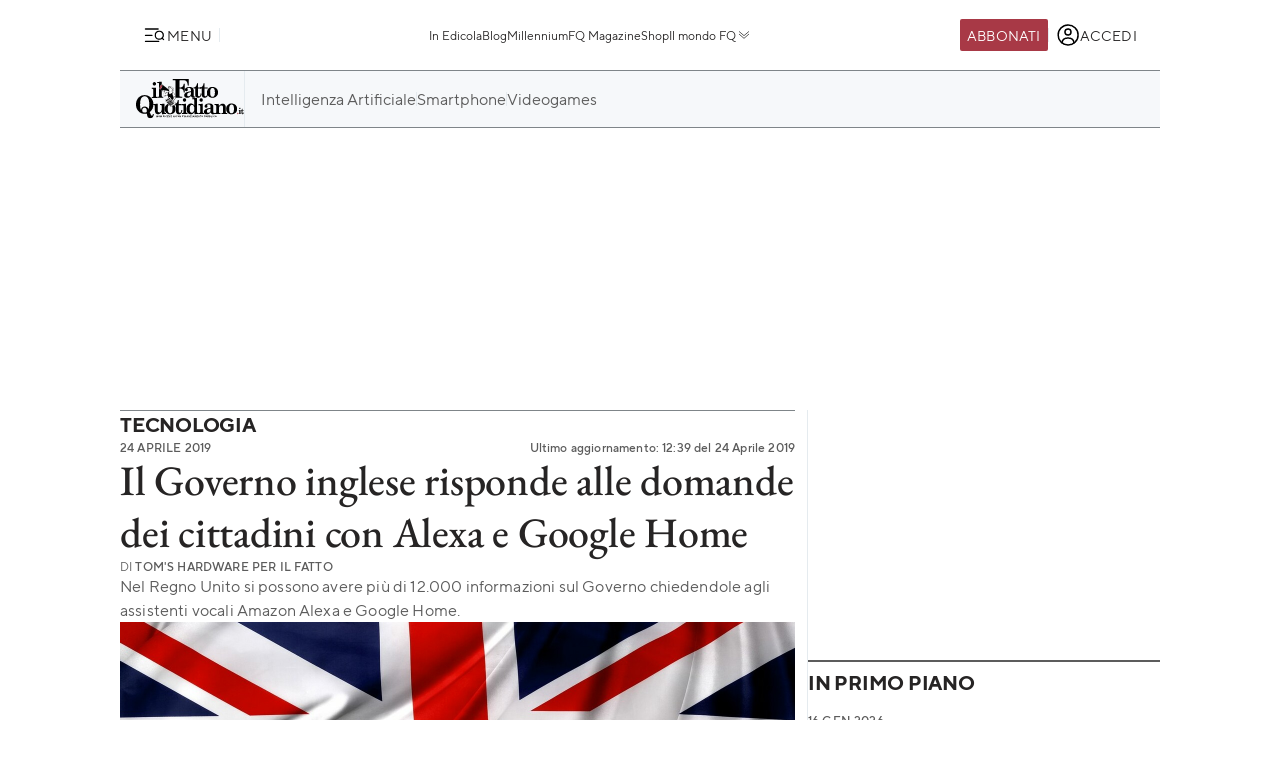

--- FILE ---
content_type: text/html; charset=UTF-8
request_url: https://www.ilfattoquotidiano.it/2019/04/24/il-governo-inglese-risponde-alle-domande-dei-cittadini-con-alexa-e-google-home/5131709/
body_size: 40722
content:

<!DOCTYPE html>
<html lang="it-IT" prefix="og: http://ogp.me/ns#">

<head>        <script>            window.fscUser = {                id: '0',                 level: 0            };            window.adsEnabled = true ;        </script>        
	<title>Il Governo inglese risponde alle domande dei cittadini con Alexa e Google Home - Il Fatto Quotidiano</title>
	<meta charset="UTF-8">
	<meta name="viewport" content="width=device-width, initial-scale=1">

	<link rel="profile" href="http://gmpg.org/xfn/11">
	<link rel="pingback" href="https://www.admin.ilfattoquotidiano.it/xmlrpc.php">

	
	
		<link rel="preconnect" href="https://st.ilfattoquotidiano.it" crossorigin>

	<link rel="dns-prefetch" href="https://st.ilfattoquotidiano.it">
			<link rel="dns-prefetch" href="https://comments.ilfattoquotidiano.it" />
		

	<link rel="preload" href="https://st.ilfattoquotidiano.it/wp-content/themes/ifq-2025/assets/fq-www/css/main.css?f86d570209" as="style">

	<link rel="preload" href="https://st.ilfattoquotidiano.it/wp-content/themes/ifq-2025/assets/fq-www/js/main.js?30e8ebd2b5" as="script">

	<link rel="dns-prefetch" href="https://www.google-analytics.com" crossorigin />

	<link rel="dns-prefetch" href="https://securepubads.g.doubleclick.net" crossorigin />
	<link rel="dns-prefetch" href="https://c.amazon-adsystem.com" crossorigin />

			<link rel="preload" href="https://st.ilfattoquotidiano.it/wp-content/themes/ifq-2025/assets/fq-www/css/single.css?3fd5518836" as="style">

			
	<!-- Inline critical style -->
	<style>
				/* TT Norms */

		/* Medium */
		@font-face {
			font-family: 'TT Norms';
			font-style: normal;
			font-weight: 500;
			font-display: swap;
			src: url(https://st.ilfattoquotidiano.it/wp-content/themes/ifq-2025/assets/fq-www/fonts/tt-norms/tt-norms-medium.woff2) format('woff2');
		}

		/* Bold */
		@font-face {
			font-family: 'TT Norms';
			font-style: normal;
			font-weight: 700;
			font-display: swap;
			src: url(https://st.ilfattoquotidiano.it/wp-content/themes/ifq-2025/assets/fq-www/fonts/tt-norms/tt-norms-bold.woff2) format('woff2');
		}

		/* Italic */
		@font-face {
			font-family: 'TT Norms';
			font-style: italic;
			font-weight: 400;
			font-display: swap;
			src: url(https://st.ilfattoquotidiano.it/wp-content/themes/ifq-2025/assets/fq-www/fonts/tt-norms/tt-norms-italic.woff2) format('woff2');
		}

		/* Standard */
		@font-face {
			font-family: 'TT Norms';
			font-style: normal;
			font-weight: 400;
			font-display: swap;
			src: url(https://st.ilfattoquotidiano.it/wp-content/themes/ifq-2025/assets/fq-www/fonts/tt-norms/tt-norms-regular.woff2) format('woff2');
		}

		/* EB Garamond */

		/* Italic */
		@font-face {
			font-family: 'EB Garamond';
			font-style: italic;
			font-weight: 400 800;
			font-display: swap;
			src: url(https://st.ilfattoquotidiano.it/wp-content/themes/ifq-2025/assets/fq-www/fonts/eb-garamond/eb-garamond-italic-variable-font.woff2) format('woff2');
		}

		/* Normal */
		@font-face {
			font-family: 'EB Garamond';
			font-style: normal;
			font-weight: 400 800;
			font-display: swap;
			src: url(https://st.ilfattoquotidiano.it/wp-content/themes/ifq-2025/assets/fq-www/fonts/eb-garamond/eb-garamond-variable-font.woff2) format('woff2');
		}
	</style>

	<meta name='robots' content='max-image-preview:large' />
	<style>img:is([sizes="auto" i], [sizes^="auto," i]) { contain-intrinsic-size: 3000px 1500px }</style>
	  <link rel="dns-prefetch" href="https://clickiocmp.com/" crossorigin />
  <link rel="preload" href="//clickiocmp.com/t/consent_240047.js" as="script">

  
        <script>
            let value = `; ${document.cookie}`;
            let parts = value.split(`; fqmetered=`);
            let number = 0;
            let fqmetered = null;
            let articles_meter_count = 0;
            

            if (parts.length === 2) {
                fqmetered = parts.pop().split(';').shift(); 
            }
            if (fqmetered) {
                fqmetered = JSON.parse(fqmetered);
                if (Array.isArray(fqmetered) && fqmetered.length > 0) {
                    if (typeof fqmetered[0].number === 'number' && !isNaN(fqmetered[0].number)) {
                        number = fqmetered[0].number;
                    }
                }
            }
            
            let data = {"event":"init","logged_in":false,"page_type":"redazione article standard metered","page_title":"Il Governo inglese risponde alle domande dei cittadini con Alexa e Google Home","page_title_lenght":78,"surface_type":"web standard","ads_enable":0,"traffic_type":"internal","site_lang":"it","page_section":"Tecnologia","articles_meter_count":0,"author":"Tom's Hardware per il Fatto","date":"2019-04-24T12:39:18+02:00","days_since_publication":2459};
            
            if (document.cookie.includes('ifq_gtm_user_data')) {
                data.logged_in = true;
                // Estrarre il valore del cookie
                const cookies = document.cookie
                    .split('; ')
                    .reduce((acc, current) => {
                        const [key, value] = current.split('=');
                        acc[key] = decodeURIComponent(value);
                        return acc;
                    }, {});

                const base64Data = cookies['ifq_gtm_user_data'];

                try {
                    const jsonData = atob(base64Data);

                    const dataConfig = JSON.parse(jsonData);

                    if (dataConfig && typeof dataConfig === 'object') {
                        data = { ...data, ...dataConfig };
                    }

                    if (dataConfig.user_properties && dataConfig.user_properties.user_level) {
                        if (dataConfig.user_properties.user_level > 0) {
                            data.possible_subscriber = "Subscriber";
                        }
                    }
                } catch (error) {
                    console.log("Errore durante la decodifica o il parsing del cookie ifq_gtm_user_data:", error);
                }
            } else {
                data.logged_in = false;
            }

            if(number) {
                data.articles_meter_count = number;
            }
            
            if( data.possible_subscriber != 'Subscriber' ) {
                const maxMeteredPerMonth = 5;
                
                if (number >= maxMeteredPerMonth) {
                    data.possible_subscriber = 'Yes';
                } else {
                    data.possible_subscriber = 'No';
                }
            }

            if (window.adsEnabled) {
                data.ads_enabled = 1;
            }

            window.dataLayer = window.dataLayer || [];
            window.dataLayer.push(data);
        </script>
                <script>
            document.addEventListener('click', function(event) {
                if (event.target && event.target.matches('.cc-send-msg .cc-btn-primary')) {
                    window.dataLayer = window.dataLayer || [];
                    window.dataLayer = window.dataLayer || [];
                    window.dataLayer.push({
                        event: "comment_submit"
                    });
                }
            });
        </script>
            <script type="text/javascript" src="//cdn-4.convertexperiments.com/v1/js/10022390-10025692.js?environment=production"></script>
    <link rel="canonical" href="https://www.ilfattoquotidiano.it/2019/04/24/il-governo-inglese-risponde-alle-domande-dei-cittadini-con-alexa-e-google-home/5131709/" />
<meta property="og:locale" content="it_IT" />
<meta property="og:type" content="article" />
<meta property="og:title" content="Il Governo inglese risponde alle domande dei cittadini con Alexa e Google Home - Il Fatto Quotidiano" />
<meta property="og:description" content="&#8220;A quale età posso andare in pensione?&#8221;, &#8220;Come posso chiedere un nuovo passaporto?&#8221;, &#8220;Come faccio ad avere l&#8217;assistenza gratuita all&#8217;infanzia?&#8221;. Sono domande comuni che i cittadini di uno Stato si pongono. Chi risiede nel Regno Unito può avere risposte immediate senza scartabellare sui siti governativi o mettersi in linea con qualche centralino telefonico. Gli basterà &hellip;" />
<meta property="og:url" content="https://www.ilfattoquotidiano.it/2019/04/24/il-governo-inglese-risponde-alle-domande-dei-cittadini-con-alexa-e-google-home/5131709/" />
<meta property="og:site_name" content="Il Fatto Quotidiano" />
<meta property="article:publisher" content="https://www.facebook.com/ilFattoQuotidiano" />
<meta property="article:tag" content="Amazon" />
<meta property="article:tag" content="Google" />
<meta property="article:tag" content="Governo" />
<meta property="article:tag" content="Regno Unito" />
<meta property="article:section" content="Tecnologia" />
<meta property="article:published_time" content="2019-04-24T12:39:18+02:00" />
<meta property="fb:app_id" content="222559857810775" />
<meta property="og:image" content="https://st.ilfattoquotidiano.it/wp-content/uploads/2019/04/24/Cover-1.jpg" />
<meta property="og:image:secure_url" content="https://st.ilfattoquotidiano.it/wp-content/uploads/2019/04/24/Cover-1.jpg" />
<meta property="og:image:width" content="1200" />
<meta property="og:image:height" content="489" />
<meta property="fb:pages" content="132707500076838" />
<meta name="twitter:card" content="summary_large_image" />
<meta name="twitter:description" content="&#8220;A quale età posso andare in pensione?&#8221;, &#8220;Come posso chiedere un nuovo passaporto?&#8221;, &#8220;Come faccio ad avere l&#8217;assistenza gratuita all&#8217;infanzia?&#8221;. Sono domande comuni che i cittadini di uno Stato si pongono. Chi risiede nel Regno Unito può avere risposte immediate senza scartabellare sui siti governativi o mettersi in linea con qualche centralino telefonico. Gli basterà [&hellip;]" />
<meta name="twitter:title" content="Il Governo inglese risponde alle domande dei cittadini con Alexa e Google Home - Il Fatto Quotidiano" />
<meta name="twitter:site" content="@fattoquotidiano" />
<meta name="twitter:image" content="https://st.ilfattoquotidiano.it/wp-content/uploads/2019/04/24/Cover-1.jpg" />
<meta name="twitter:creator" content="@fattoquotidiano" />
<link rel='dns-prefetch' href='//st.ilfattoquotidiano.it' />
<link rel="alternate" type="application/rss+xml" title="Il Fatto Quotidiano &raquo; Feed" href="https://www.ilfattoquotidiano.it/feed/" />
<link rel="alternate" type="application/rss+xml" title="Il Fatto Quotidiano &raquo; Feed dei commenti" href="https://www.ilfattoquotidiano.it/comments/feed/" />

<!-- TCF stub -->
<script type="text/javascript">
  !function(){"use strict";var t,e,o=(t=function(t){function e(t){return(e="function"==typeof Symbol&&"symbol"==typeof Symbol.iterator?function(t){return typeof t}:function(t){return t&&"function"==typeof Symbol&&t.constructor===Symbol&&t!==Symbol.prototype?"symbol":typeof t})(t)}t.exports=function(){for(var t,o,n=[],r=window,a=r;a;){try{if(a.frames.__tcfapiLocator){t=a;break}}catch(t){}if(a===r.top)break;a=a.parent}t||(function t(){var e=r.document,o=!!r.frames.__tcfapiLocator;if(!o)if(e.body){var n=e.createElement("iframe");n.style.cssText="display:none",n.name="__tcfapiLocator",e.body.appendChild(n)}else setTimeout(t,5);return!o}(),r.__tcfapi=function(){for(var t=arguments.length,e=new Array(t),r=0;r<t;r++)e[r]=arguments[r];if(!e.length)return n;"setGdprApplies"===e[0]?e.length>3&&2===parseInt(e[1],10)&&"boolean"==typeof e[3]&&(o=e[3],"function"==typeof e[2]&&e[2]("set",!0)):"ping"===e[0]?"function"==typeof e[2]&&e[2]({gdprApplies:o,cmpLoaded:!1,cmpStatus:"stub"}):n.push(e)},r.addEventListener("message",(function(t){var o="string"==typeof t.data,n={};if(o)try{n=JSON.parse(t.data)}catch(t){}else n=t.data;var r="object"===e(n)&&null!==n?n.__tcfapiCall:null;r&&window.__tcfapi(r.command,r.version,(function(e,n){var a={__tcfapiReturn:{returnValue:e,success:n,callId:r.callId}};t&&t.source&&t.source.postMessage&&t.source.postMessage(o?JSON.stringify(a):a,"*")}),r.parameter)}),!1))}},t(e={exports:{}}),e.exports);o()}();
  </script>

  <!-- Default Consent Mode config -->
  <script>
      window.dataLayer = window.dataLayer || [];
      function gtag(){dataLayer.push(arguments);}
      gtag('consent', 'default', {
          'ad_storage': 'granted',
          'analytics_storage': 'granted',
          'functionality_storage': 'granted',
          'personalization_storage': 'granted',
          'security_storage': 'granted',
          'ad_user_data': 'granted',
          'ad_personalization': 'granted',
          'wait_for_update': 1500
      });
      gtag('consent', 'default', {
          'region': ['AT', 'BE', 'BG', 'HR', 'CY', 'CZ', 'DK', 'EE', 'FI', 'FR', 'DE', 'GR', 'HU', 'IS', 'IE', 'IT', 'LV', 'LI', 'LT', 'LU', 'MT', 'NL', 'NO', 'PL', 'PT', 'RO', 'SK', 'SI', 'ES', 'SE', 'GB', 'CH'],
          'ad_storage': 'denied',
          'analytics_storage': 'denied',
          'functionality_storage': 'denied',
          'personalization_storage': 'denied',
          'security_storage': 'denied',
          'ad_user_data': 'denied',
          'ad_personalization': 'denied',
          'wait_for_update': 1500
      });
      gtag('set', 'ads_data_redaction', true);
      gtag('set', 'url_passthrough', false);
      (function(){
          const s={adStorage:{storageName:"ad_storage",serialNumber:0},analyticsStorage:{storageName:"analytics_storage",serialNumber:1},functionalityStorage:{storageName:"functionality_storage",serialNumber:2},personalizationStorage:{storageName:"personalization_storage",serialNumber:3},securityStorage:{storageName:"security_storage",serialNumber:4},adUserData:{storageName:"ad_user_data",serialNumber:5},adPersonalization:{storageName:"ad_personalization",serialNumber:6}};let c=localStorage.getItem("__lxG__consent__v2");if(c){c=JSON.parse(c);if(c&&c.cls_val)c=c.cls_val;if(c)c=c.split("|");if(c&&c.length&&typeof c[14]!==undefined){c=c[14].split("").map(e=>e-0);if(c.length){let t={};Object.values(s).sort((e,t)=>e.serialNumber-t.serialNumber).forEach(e=>{t[e.storageName]=c[e.serialNumber]?"granted":"denied"});gtag("consent","update",t)}}}
          if(Math.random() < 0.05) {if (window.dataLayer && (window.dataLayer.some(e => e[0] === 'js' && e[1] instanceof Date) || window.dataLayer.some(e => e['event'] === 'gtm.js' && e['gtm.start'] == true ))) {document.head.appendChild(document.createElement('img')).src = "//clickiocdn.com/utr/gtag/?sid=240047";}}
      })();
  </script>

  <script>
    window._cmp = {
      debug: false,
      consentExpressed: false,
      consentNeeded: true,
      purposeOneConsent: false,
      googleConsent: false,
      consentData: [],
      setConsentData: function(consentState) {

        window._cmp.debug && console.log("%c[cmp]", "background: rgb(140, 4, 4); color: white", "setting consentState:", consentState);

        /**
         * Compatibility with previous control flow
         */
        document.addEventListener('consentExpressed', function(evt) {
          window._cmp.debug && console.log("%c[cmp]", "background: rgb(140, 4, 4); color: white", "dispatching gdpr-initADV event for retro-compatibility");
          var ev = document.createEvent('Event');
          ev.initEvent('gdpr-initADV', true, true);
          document.dispatchEvent(ev);
        });
        window._hasConsentExpressedBeenDispatched = false;
        window._cmp.consentExpressed = true;
        window._cmp.purposeOneConsent = window.__lxG__consent__.getPurposeOneAllowed();
        window._cmp.googleConsent = window.__lxG__consent__.getGoogleConsentMode();

        if (consentState !== null) {
          __tcfapi('getTCData', 2, function(tcData, success) {
            if (success) {
              window._cmp.debug && console.log("%c[cmp]", "background: rgb(140, 4, 4); color: white", "getTCData success:", tcData);
              window._cmp.consentData = tcData.vendor.consents;
              var consentExpressed = new CustomEvent("consentExpressed", {
                detail: {
                  consentNeeded: true,
                  purposes: tcData.purpose.consents
                }
              });
              if (document.readyState === "interactive" || document.readyState === "complete" || document.readyState === "loaded") {
                window._cmp.debug && console.log("%c[cmp]", "background: rgb(140, 4, 4); color: white", "document ready - dispatching consentExpressed event", consentExpressed);
                if (!window._hasConsentExpressedBeenDispatched) {
                  window._hasConsentExpressedBeenDispatched = true;
                  document.dispatchEvent(consentExpressed);
                }
              } else {
                window._cmp.debug && console.log("%c[cmp]", "background: rgb(140, 4, 4); color: white", "document not ready ??? - document.readyState:", document.readyState);
                window.addEventListener('DOMContentLoaded', function(event) {
                  window._cmp.debug && console.log("%c[cmp]", "background: rgb(140, 4, 4); color: white", "DOMContentLoaded - dispatching consentExpressed event", consentExpressed);
                  if (!window._hasConsentExpressedBeenDispatched) {
                    window._hasConsentExpressedBeenDispatched = true;
                    document.dispatchEvent(consentExpressed);
                  }
                });
              }

            } else {
              window._cmp.debug && console.log("%c[cmp]", "background: rgb(140, 4, 4); color: white", "getTCData failure");
            }
          });
        } else {
          window._cmp.consentNeeded = false;
          var consentExpressed = new CustomEvent("consentExpressed", {
            detail: {
              consentNeeded: false
            }
          });
          if (document.readyState === "complete" || document.readyState === "loaded") {
            window._cmp.debug && console.log("%c[cmp]", "background: rgb(140, 4, 4); color: white", "document ready - dispatching consentExpressed event for non-EEA user", consentExpressed);
            if (!window._hasConsentExpressedBeenDispatched) {
              
              setTimeout(function(){
                window._hasConsentExpressedBeenDispatched = true;
              document.dispatchEvent(consentExpressed);
            },10000);
            }
          } else {
            window.addEventListener('DOMContentLoaded', function(event) {
              window._cmp.debug && console.log("%c[cmp]", "background: rgb(140, 4, 4); color: white", "DOMContentLoaded - dispatching consentExpressed event for non-EEA user", consentExpressed);
              if (!window._hasConsentExpressedBeenDispatched) {
                setTimeout(function(){
                window._hasConsentExpressedBeenDispatched = true;
                document.dispatchEvent(consentExpressed);
              },10000);
              }
            });
          }
        }

      }
    };

    (window.__lxG__consent__ = window.__lxG__consent__ || {}).consentCallback = function(consentState) {

      if (consentState === null) {
        console.log('[GDPR] => non EEA user - no consent needed\n-------------------------');
        window._cmp.setConsentData(consentState);
        return;
      }
      switch (consentState) {
        case 1:
          console.log('[GDPR] => consent expressed\n-------------------------');
          window._cmp.setConsentData(consentState);
          break;
        case 0:
          console.log('[GDPR] => consent rejected\n-------------------------');
          break;
        case -1:
        default:
          console.log('[GDPR] => consent pending\n-------------------------');
          break;
      }
    }
  </script>
  <script async src='//clickiocmp.com/t/consent_240047.js' id='cmp-script'></script>
          <!-- Google Tag Manager -->
        <script>(function(w,d,s,l,i){w[l]=w[l]||[];w[l].push({'gtm.start':
        new Date().getTime(),event:'gtm.js'});var f=d.getElementsByTagName(s)[0],
        j=d.createElement(s),dl=l!='dataLayer'?'&l='+l:'';j.async=true;j.src=
        'https://www.googletagmanager.com/gtm.js?id='+i+dl;f.parentNode.insertBefore(j,f);
        })(window,document,'script','dataLayer','GTM-NF66NQGQ');</script>
        <!-- End Google Tag Manager -->
        <link rel="alternate" type="application/rss+xml" title="Il Fatto Quotidiano &raquo; Il Governo inglese risponde alle domande dei cittadini con Alexa e Google Home Feed dei commenti" href="https://www.ilfattoquotidiano.it/2019/04/24/il-governo-inglese-risponde-alle-domande-dei-cittadini-con-alexa-e-google-home/5131709/feed/" />
    <script>
        if (typeof window.fscUser !== 'undefined') {
            if (window.adsEnabled) {
                window.adsEnabled = !(typeof ifq_article_no_adv !== 'undefined' && ifq_article_no_adv == true);
            }
        } else {
            window.fscUser = { id: 0, level: 0 };


            window.adsEnabled = (function () {
                // disable adv for sponsored articles
                if (typeof ifq_article_no_adv !== 'undefined' && ifq_article_no_adv == true) {
                    return false;
                }
                var retval = true;
                var cookieName = 'ifq-premium';
                var c = document.cookie.match('(^|;)\\s*' + cookieName + '\\s*=\\s*([^;]+)');
                // if cookie exists & value >= 1 then disable ads
                if (c && c.length > 1) {
                    cval = c.pop();
                    csplit = cval.split('%3A');
                    if (csplit.length > 2) {
                        var mlevel = parseInt(csplit[2], 10);
                        if (csplit[2] == mlevel && (mlevel == 1 || mlevel == 2 || mlevel == 4 || mlevel == 8)) {
                            retval = false;
                        }
                        window.fscUser.level = mlevel;
                        window.fscUser.id = csplit[0];
                    }
                }

                return retval;
            })();
        }
            </script>
        <link rel="preload" as="script" href="https://s.fluxtech.ai/s/ilfattoquotidiano/flux.js">
    <script>

      window.googletag = window.googletag || {};
      window.googletag.cmd = window.googletag.cmd || [];
      window._flux_active = true;
      window.ifq_dfp_slot = function(slot_id, separate_auction) {
        console.log(`[ifq-flx] doing nothing for`, slot_id)
      };
      window._flux_config = {"section":"fq-web","category":"tecnologia","pagetype":"metered article","class":"ifq-adv","categories":["amazon","google","governo","regno-unito"],"paywalled":false};


      if (typeof window.fscUser !== "undefined" && window.fscUser.id) {
                window._flux_config.uid = window.fscUser.id;
      } else if (typeof ifq_userdata !== "undefined" && ifq_userdata.user_id) {
                window._flux_config.uid = ifq_userdata.user_id;
      }
      if(typeof window.fscUser !== "undefined" && window.fscUser.level){
        switch(window.fscUser.level){
          case 1:
            window._flux_config.userType = 'contributor';
            break;
          case 2:
          case 4:
            window._flux_config.userType = 'subscriber';
            break;
          case 8:
            window._flux_config.userType = 'subscriber,socio';
            break;
          case 12:
          case 16:
            window._flux_config.userType = 'internal';
            break;
            default:
            window._flux_config.userType = window.fscUser.id?'non-subscribed':null;
        }
      }
      //var ifq_user_id = (typeof getUserId === 'function') ? getUserId() : null;

      window._ifq_dfp = window._ifq_dfp || window._flx || {};
    </script>
      <script>
        var ifq_section = "tecnologia";
    </script>
    <style id='classic-theme-styles-inline-css'>
/*! This file is auto-generated */
.wp-block-button__link{color:#fff;background-color:#32373c;border-radius:9999px;box-shadow:none;text-decoration:none;padding:calc(.667em + 2px) calc(1.333em + 2px);font-size:1.125em}.wp-block-file__button{background:#32373c;color:#fff;text-decoration:none}
</style>
<style id='global-styles-inline-css'>
:root{--wp--preset--aspect-ratio--square: 1;--wp--preset--aspect-ratio--4-3: 4/3;--wp--preset--aspect-ratio--3-4: 3/4;--wp--preset--aspect-ratio--3-2: 3/2;--wp--preset--aspect-ratio--2-3: 2/3;--wp--preset--aspect-ratio--16-9: 16/9;--wp--preset--aspect-ratio--9-16: 9/16;--wp--preset--color--black: #000000;--wp--preset--color--cyan-bluish-gray: #abb8c3;--wp--preset--color--white: #ffffff;--wp--preset--color--pale-pink: #f78da7;--wp--preset--color--vivid-red: #cf2e2e;--wp--preset--color--luminous-vivid-orange: #ff6900;--wp--preset--color--luminous-vivid-amber: #fcb900;--wp--preset--color--light-green-cyan: #7bdcb5;--wp--preset--color--vivid-green-cyan: #00d084;--wp--preset--color--pale-cyan-blue: #8ed1fc;--wp--preset--color--vivid-cyan-blue: #0693e3;--wp--preset--color--vivid-purple: #9b51e0;--wp--preset--gradient--vivid-cyan-blue-to-vivid-purple: linear-gradient(135deg,rgba(6,147,227,1) 0%,rgb(155,81,224) 100%);--wp--preset--gradient--light-green-cyan-to-vivid-green-cyan: linear-gradient(135deg,rgb(122,220,180) 0%,rgb(0,208,130) 100%);--wp--preset--gradient--luminous-vivid-amber-to-luminous-vivid-orange: linear-gradient(135deg,rgba(252,185,0,1) 0%,rgba(255,105,0,1) 100%);--wp--preset--gradient--luminous-vivid-orange-to-vivid-red: linear-gradient(135deg,rgba(255,105,0,1) 0%,rgb(207,46,46) 100%);--wp--preset--gradient--very-light-gray-to-cyan-bluish-gray: linear-gradient(135deg,rgb(238,238,238) 0%,rgb(169,184,195) 100%);--wp--preset--gradient--cool-to-warm-spectrum: linear-gradient(135deg,rgb(74,234,220) 0%,rgb(151,120,209) 20%,rgb(207,42,186) 40%,rgb(238,44,130) 60%,rgb(251,105,98) 80%,rgb(254,248,76) 100%);--wp--preset--gradient--blush-light-purple: linear-gradient(135deg,rgb(255,206,236) 0%,rgb(152,150,240) 100%);--wp--preset--gradient--blush-bordeaux: linear-gradient(135deg,rgb(254,205,165) 0%,rgb(254,45,45) 50%,rgb(107,0,62) 100%);--wp--preset--gradient--luminous-dusk: linear-gradient(135deg,rgb(255,203,112) 0%,rgb(199,81,192) 50%,rgb(65,88,208) 100%);--wp--preset--gradient--pale-ocean: linear-gradient(135deg,rgb(255,245,203) 0%,rgb(182,227,212) 50%,rgb(51,167,181) 100%);--wp--preset--gradient--electric-grass: linear-gradient(135deg,rgb(202,248,128) 0%,rgb(113,206,126) 100%);--wp--preset--gradient--midnight: linear-gradient(135deg,rgb(2,3,129) 0%,rgb(40,116,252) 100%);--wp--preset--font-size--small: 13px;--wp--preset--font-size--medium: 20px;--wp--preset--font-size--large: 36px;--wp--preset--font-size--x-large: 42px;--wp--preset--spacing--20: 0.44rem;--wp--preset--spacing--30: 0.67rem;--wp--preset--spacing--40: 1rem;--wp--preset--spacing--50: 1.5rem;--wp--preset--spacing--60: 2.25rem;--wp--preset--spacing--70: 3.38rem;--wp--preset--spacing--80: 5.06rem;--wp--preset--shadow--natural: 6px 6px 9px rgba(0, 0, 0, 0.2);--wp--preset--shadow--deep: 12px 12px 50px rgba(0, 0, 0, 0.4);--wp--preset--shadow--sharp: 6px 6px 0px rgba(0, 0, 0, 0.2);--wp--preset--shadow--outlined: 6px 6px 0px -3px rgba(255, 255, 255, 1), 6px 6px rgba(0, 0, 0, 1);--wp--preset--shadow--crisp: 6px 6px 0px rgba(0, 0, 0, 1);}:where(.is-layout-flex){gap: 0.5em;}:where(.is-layout-grid){gap: 0.5em;}body .is-layout-flex{display: flex;}.is-layout-flex{flex-wrap: wrap;align-items: center;}.is-layout-flex > :is(*, div){margin: 0;}body .is-layout-grid{display: grid;}.is-layout-grid > :is(*, div){margin: 0;}:where(.wp-block-columns.is-layout-flex){gap: 2em;}:where(.wp-block-columns.is-layout-grid){gap: 2em;}:where(.wp-block-post-template.is-layout-flex){gap: 1.25em;}:where(.wp-block-post-template.is-layout-grid){gap: 1.25em;}.has-black-color{color: var(--wp--preset--color--black) !important;}.has-cyan-bluish-gray-color{color: var(--wp--preset--color--cyan-bluish-gray) !important;}.has-white-color{color: var(--wp--preset--color--white) !important;}.has-pale-pink-color{color: var(--wp--preset--color--pale-pink) !important;}.has-vivid-red-color{color: var(--wp--preset--color--vivid-red) !important;}.has-luminous-vivid-orange-color{color: var(--wp--preset--color--luminous-vivid-orange) !important;}.has-luminous-vivid-amber-color{color: var(--wp--preset--color--luminous-vivid-amber) !important;}.has-light-green-cyan-color{color: var(--wp--preset--color--light-green-cyan) !important;}.has-vivid-green-cyan-color{color: var(--wp--preset--color--vivid-green-cyan) !important;}.has-pale-cyan-blue-color{color: var(--wp--preset--color--pale-cyan-blue) !important;}.has-vivid-cyan-blue-color{color: var(--wp--preset--color--vivid-cyan-blue) !important;}.has-vivid-purple-color{color: var(--wp--preset--color--vivid-purple) !important;}.has-black-background-color{background-color: var(--wp--preset--color--black) !important;}.has-cyan-bluish-gray-background-color{background-color: var(--wp--preset--color--cyan-bluish-gray) !important;}.has-white-background-color{background-color: var(--wp--preset--color--white) !important;}.has-pale-pink-background-color{background-color: var(--wp--preset--color--pale-pink) !important;}.has-vivid-red-background-color{background-color: var(--wp--preset--color--vivid-red) !important;}.has-luminous-vivid-orange-background-color{background-color: var(--wp--preset--color--luminous-vivid-orange) !important;}.has-luminous-vivid-amber-background-color{background-color: var(--wp--preset--color--luminous-vivid-amber) !important;}.has-light-green-cyan-background-color{background-color: var(--wp--preset--color--light-green-cyan) !important;}.has-vivid-green-cyan-background-color{background-color: var(--wp--preset--color--vivid-green-cyan) !important;}.has-pale-cyan-blue-background-color{background-color: var(--wp--preset--color--pale-cyan-blue) !important;}.has-vivid-cyan-blue-background-color{background-color: var(--wp--preset--color--vivid-cyan-blue) !important;}.has-vivid-purple-background-color{background-color: var(--wp--preset--color--vivid-purple) !important;}.has-black-border-color{border-color: var(--wp--preset--color--black) !important;}.has-cyan-bluish-gray-border-color{border-color: var(--wp--preset--color--cyan-bluish-gray) !important;}.has-white-border-color{border-color: var(--wp--preset--color--white) !important;}.has-pale-pink-border-color{border-color: var(--wp--preset--color--pale-pink) !important;}.has-vivid-red-border-color{border-color: var(--wp--preset--color--vivid-red) !important;}.has-luminous-vivid-orange-border-color{border-color: var(--wp--preset--color--luminous-vivid-orange) !important;}.has-luminous-vivid-amber-border-color{border-color: var(--wp--preset--color--luminous-vivid-amber) !important;}.has-light-green-cyan-border-color{border-color: var(--wp--preset--color--light-green-cyan) !important;}.has-vivid-green-cyan-border-color{border-color: var(--wp--preset--color--vivid-green-cyan) !important;}.has-pale-cyan-blue-border-color{border-color: var(--wp--preset--color--pale-cyan-blue) !important;}.has-vivid-cyan-blue-border-color{border-color: var(--wp--preset--color--vivid-cyan-blue) !important;}.has-vivid-purple-border-color{border-color: var(--wp--preset--color--vivid-purple) !important;}.has-vivid-cyan-blue-to-vivid-purple-gradient-background{background: var(--wp--preset--gradient--vivid-cyan-blue-to-vivid-purple) !important;}.has-light-green-cyan-to-vivid-green-cyan-gradient-background{background: var(--wp--preset--gradient--light-green-cyan-to-vivid-green-cyan) !important;}.has-luminous-vivid-amber-to-luminous-vivid-orange-gradient-background{background: var(--wp--preset--gradient--luminous-vivid-amber-to-luminous-vivid-orange) !important;}.has-luminous-vivid-orange-to-vivid-red-gradient-background{background: var(--wp--preset--gradient--luminous-vivid-orange-to-vivid-red) !important;}.has-very-light-gray-to-cyan-bluish-gray-gradient-background{background: var(--wp--preset--gradient--very-light-gray-to-cyan-bluish-gray) !important;}.has-cool-to-warm-spectrum-gradient-background{background: var(--wp--preset--gradient--cool-to-warm-spectrum) !important;}.has-blush-light-purple-gradient-background{background: var(--wp--preset--gradient--blush-light-purple) !important;}.has-blush-bordeaux-gradient-background{background: var(--wp--preset--gradient--blush-bordeaux) !important;}.has-luminous-dusk-gradient-background{background: var(--wp--preset--gradient--luminous-dusk) !important;}.has-pale-ocean-gradient-background{background: var(--wp--preset--gradient--pale-ocean) !important;}.has-electric-grass-gradient-background{background: var(--wp--preset--gradient--electric-grass) !important;}.has-midnight-gradient-background{background: var(--wp--preset--gradient--midnight) !important;}.has-small-font-size{font-size: var(--wp--preset--font-size--small) !important;}.has-medium-font-size{font-size: var(--wp--preset--font-size--medium) !important;}.has-large-font-size{font-size: var(--wp--preset--font-size--large) !important;}.has-x-large-font-size{font-size: var(--wp--preset--font-size--x-large) !important;}
:where(.wp-block-post-template.is-layout-flex){gap: 1.25em;}:where(.wp-block-post-template.is-layout-grid){gap: 1.25em;}
:where(.wp-block-columns.is-layout-flex){gap: 2em;}:where(.wp-block-columns.is-layout-grid){gap: 2em;}
:root :where(.wp-block-pullquote){font-size: 1.5em;line-height: 1.6;}
</style>
<link rel='stylesheet' id='www-main-style-css' href='https://st.ilfattoquotidiano.it/wp-content/themes/ifq-2025/assets/fq-www/css/main.css?f86d570209' media='all' />
<link rel='stylesheet' id='www-single-style-css' href='https://st.ilfattoquotidiano.it/wp-content/themes/ifq-2025/assets/fq-www/css/single.css?3fd5518836' media='all' />
<script type="module" src="https://st.ilfattoquotidiano.it/wp-content/themes/ifq-2025/assets/fq-www/js/main.js?30e8ebd2b5" id="www-main-script-js"></script>
       
<script async src="https://www.googletagmanager.com/gtag/js?id=G-ZSB1NV1MPS"></script>

<script>
    /**
     * GA4 plugin Array
(
    [0] => G-ZSB1NV1MPS
)
     */
    function getCookieValueForG4(name)
    {
      const regex = new RegExp(`(^| )${name}=([^;]+)`)
      const match = document.cookie.match(regex)
      if (match) {
        return decodeURIComponent(match[2]);
      }
      else{
        return null;
      }
    }
    /*function ifqConsentModeFromCookie(type='update'){
        var iubenda_cookie = getCookieValueForG4('_iub_cs-18190831');
        if(iubenda_cookie == null){
            gtag('consent', type, {
                'ad_storage': 'denied', // consent 5
                'ad_user_data': 'denied', //  5
                'ad_personalization': 'denied', // 5
                'analytics_storage': 'denied' // consent 4
            });
            gtag('set', 'ads_data_redaction', true);

        }else{
            iubenda_cookie = JSON.parse(iubenda_cookie);
            gtag('consent', type, {
                'ad_storage': iubenda_cookie.purposes[5] ? 'granted':'denied', // consent 5
                'ad_user_data': iubenda_cookie.purposes[5] ? 'granted':'denied', //  5
                'ad_personalization': iubenda_cookie.purposes[5] ? 'granted':'denied', // 5
                'analytics_storage': iubenda_cookie.purposes[4] ? 'granted':'denied' // consent 4
            });
            gtag('set', 'ads_data_redaction', iubenda_cookie.purposes[5] ? false:true);

        }
    }*/
    window.dataLayer = window.dataLayer || [];
    function gtag() { dataLayer.push(arguments); }

    //ifqConsentModeFromCookie('default');



    gtag('set', 'url_passthrough', true);
    if(window._cmp && window._cmp.consentExpressed ){
        //ifqConsentModeFromCookie();
    }
      gtag('js', new Date());
    var customMap = {
        'dimension1': ((typeof window.ifq_in_app_browser !== 'undefined') && window.ifq_in_app_browser == 'facebook') ? window.ifq_in_app_browser : 'None'
    }
    if (typeof (window.fscUser) !== "undefined" && typeof (window.fscUser.level) !== "undefined" && window.fscUser.id != 0 ) {
        customMap['dimension3'] = window.fscUser.level;
    }

    var commonConfig = {"transport_type":"beacon","anonymize_ip":true,"page_title":"Il Governo inglese risponde alle domande dei cittadini con Alexa e Google Home","link_attribution":{"cookie_name":"ifq_ela","cookie_expires":60,"levels":5},"page_type":"post","content_group1":"tomshardware"};

    if (typeof window.adsEnabled !== 'undefined' && !window.adsEnabled) {
        commonConfig['ads_enabled'] = 1;
    }
    if (typeof (window.fscUser) !== "undefined" && typeof (window.fscUser.level) !== "undefined" && window.fscUser.id != 0 ) {
        commonConfig['user_level'] = window.fscUser.level;
    }

    commonConfig['custom_map'] = customMap;
    if (typeof window.adsEnabled !== 'undefined' && !window.adsEnabled) {
        commonConfig['content_group3'] = 1;
    }

        gtag('config', 'G-ZSB1NV1MPS', commonConfig);
    
</script>
        <meta name="google-signin-client_id" content="476465295171-69hs7d4aa94kjnmj55bnmjm8drg4dslm.apps.googleusercontent.com">
        <script src="https://apis.google.com/js/platform.js?onload=ifq_googlesignin_init" async defer></script>
        <script>
            function ifq_googlesignin_init() {
                gapi.load('auth2', function () { // Ready. });
                    gapi.auth2.init({client_id: "476465295171-69hs7d4aa94kjnmj55bnmjm8drg4dslm.apps.googleusercontent.com",cookie_policy:"https://ilfattoquotidiano.it"}).then(function(){
                        if(document.getElementById('ifq-signin2') != null){
                            gapi.signin2.render('ifq-signin2',{onSuccess:'ifqOnGSignIn'});
                        }
                    });

                });
            }
            </script>
                <script>
            document.addEventListener("DOMContentLoaded", function(){
                if(document.querySelector('body .action-logout') != null) {
                    document.querySelector('body .action-logout').addEventListener('click', function(){
                    var auth2 = gapi.auth2.getAuthInstance();
                    auth2.signOut().then(function () {
                        console.log('User signed out.');
                    });
                })
                }
                

            });
            /*jQuery(document).ready(function () {
                jQuery('body').on('click','.action-logout',function () {
                });
            });*/
        </script>
                <link rel="image_src" href="https://st.ilfattoquotidiano.it/wp-content/uploads/2019/04/24/Depositphotos_24524905_l-2015-630x420.jpg" />
                    <script type="application/ld+json">
                        {"@type":"NewsArticle","name":"Il Governo inglese risponde alle domande dei cittadini con Alexa e Google Home","url":"https:\/\/www.ilfattoquotidiano.it\/2019\/04\/24\/il-governo-inglese-risponde-alle-domande-dei-cittadini-con-alexa-e-google-home\/5131709\/","publisher":{"@type":"Organization","name":"Il Fatto Quotidiano","logo":{"@type":"ImageObject","url":"https:\/\/st.ilfattoquotidiano.it\/wp-content\/themes\/ifq-2025\/assets\/icons\/touch_196.png"}},"@context":"http:\/\/schema.org","mainEntityOfPage":"https:\/\/www.ilfattoquotidiano.it\/2019\/04\/24\/il-governo-inglese-risponde-alle-domande-dei-cittadini-con-alexa-e-google-home\/5131709\/","headline":"Il Governo inglese risponde alle domande dei cittadini con Alexa e Google Home","datePublished":"2019-04-24T12:39:18+02:00","author":{"@type":"Person","name":"Tom's Hardware per il Fatto","url":"https:\/\/www.ilfattoquotidiano.it\/autori\/tomshardware\/"},"image":{"@type":"ImageObject","url":"https:\/\/st.ilfattoquotidiano.it\/wp-content\/uploads\/2019\/04\/24\/Cover-1.jpg","width":1350,"height":550},"articleSection":"Tecnologia","description":"Nel Regno Unito si possono avere pi\u00f9 di 12.000 informazioni sul Governo chiedendole agli assistenti vocali Amazon Alexa e Google Home.","isAccessibleForFree":"True"}                    </script>
                  <!-- WP bannerize Custom CSS -->
      <style type="text/css">
			.wp_bannerize.floor_adv { display: block }	</style>
      <!-- WP bannerize Custom CSS -->
        <style>
    .ifq-section-category .special:before {
        content: "sponsorizzato";
        background: white;
        font-family: 'TT Norms';
        text-transform: uppercase;
        font-size: 0.7em;
        position: absolute;
        right: 2px;
        border: solid 1px black;
        padding: 2px;
        top: 2px;
    }
    .ifq-section-category .special{
        position:relative;
    }
    </style>
    <link rel="amphtml" href="https://www.ilfattoquotidiano.it/2019/04/24/il-governo-inglese-risponde-alle-domande-dei-cittadini-con-alexa-e-google-home/5131709/amp/">    <script type="application/ld+json">
            {"@context":"http:\/\/schema.org","@type":"BreadcrumbList","itemListElement":[{"@type":"ListItem","position":1,"name":"Home","item":"https:\/\/www.ilfattoquotidiano.it"},{"@type":"ListItem","position":2,"name":"Tecnologia","item":"https:\/\/www.ilfattoquotidiano.it\/tecnologia\/"},{"@type":"ListItem","position":3,"name":"Il Governo inglese risponde alle domande dei cittadini con Alexa e Google Home","item":"https:\/\/www.ilfattoquotidiano.it\/2019\/04\/24\/il-governo-inglese-risponde-alle-domande-dei-cittadini-con-alexa-e-google-home\/5131709\/"}]}        </script>
    <script>var ifq_content_length = 3116;</script><script>var ifq_post_code= 5131709;
                  var ifq_is_specialcontent = false </script><link rel="icon" href="https://st.ilfattoquotidiano.it/wp-content/themes/ifq-2025/assets/icons/touch_120.png" sizes="32x32" />
<link rel="icon" href="https://st.ilfattoquotidiano.it/wp-content/themes/ifq-2025/assets/icons/touch_196.png" sizes="192x192" />
<link rel="apple-touch-icon" href="https://st.ilfattoquotidiano.it/wp-content/themes/ifq-2025/assets/icons/touch_196.png" />
<meta name="msapplication-TileImage" content="https://st.ilfattoquotidiano.it/wp-content/themes/ifq-2025/assets/icons/touch_196.png" />
    <script async id="ebx" src="//applets.ebxcdn.com/ebx.js"></script>
            <script type="text/javascript">
            (function(c, l, a, r, i, t, y) {
                c[a] = c[a] || function() {
                    (c[a].q = c[a].q || []).push(arguments)
                };
                t = l.createElement(r);
                t.async = 1;
                t.src = "https://www.clarity.ms/tag/" + i;
                y = l.getElementsByTagName(r)[0];
                y.parentNode.insertBefore(t, y);
            })(window, document, "clarity", "script", "ld028n2dyj");
        </script>

        <script>
            function getPossibleSubscriber() {
                let possibleSubscriber = null;
                
                // Controlla se l'utente è loggato e abbonato
                if (document.cookie.includes('ifq_gtm_user_data')) {
                    try {
                        const cookies = document.cookie
                            .split('; ')
                            .reduce((acc, current) => {
                                const [key, value] = current.split('=');
                                acc[key] = decodeURIComponent(value);
                                return acc;
                            }, {});

                        const base64Data = cookies['ifq_gtm_user_data'];
                        const jsonData = atob(base64Data);
                        const dataConfig = JSON.parse(jsonData);

                        if (dataConfig.user_properties && dataConfig.user_properties.user_level) {
                            if (dataConfig.user_properties.user_level > 0) {
                                return "Subscriber";
                            }
                        }
                    } catch (error) {
                        console.log("Errore durante la decodifica o il parsing del cookie ifq_gtm_user_data:", error);
                    }
                }
                
                // Se non è abbonato, controlla il metered paywall
                let value = `; ${document.cookie}`;
                let parts = value.split(`; fqmetered=`);
                let number = 0;
                
                if (parts.length === 2) {
                    let fqmetered = parts.pop().split(';').shift(); 
                    if (fqmetered) {
                        try {
                            fqmetered = JSON.parse(fqmetered);
                            if (Array.isArray(fqmetered) && fqmetered.length > 0) {
                                if (typeof fqmetered[0].number === 'number' && !isNaN(fqmetered[0].number)) {
                                    number = fqmetered[0].number;
                                }
                            }
                        } catch (error) {
                            console.log("Errore nel parsing di fqmetered:", error);
                        }
                    }
                }
                
                const maxMeteredPerMonth = 5;
                
                if (number >= maxMeteredPerMonth) {
                    return 'Yes';
                } else {
                    return 'No';
                }
            }
        </script>

        <script>
            if (window._cmp.consentExpressed) {
                if (
                    window._cmp.consentNeeded && !window._cmp.purposeOneConsent
                ) {
                    window.clarity('consent', false);
                } else {
                    window.clarity('consent');
                }
            } else {
                document.addEventListener('consentExpressed', function(event) {
                    if (
                        event.detail.consentNeeded && !window._cmp.purposeOneConsent
                    ) {
                        window.clarity('consent', false);
                    } else {
                        window.clarity('consent');
                    }
                });
            }

            window.clarity("set", "page_type", window._flux_config.pagetype);
            window.clarity("set", "logged_in", window.fscUser.id != 0 ? 'true' : 'false');

            const possibleSubscriber = getPossibleSubscriber();
            if (possibleSubscriber) {
                window.clarity("set", "possible_subscriber", possibleSubscriber);
            }
        </script>

	</head>

<body class="wp-singular post-template-default single single-post postid-5131709 single-format-standard wp-theme-ifq-2025 no-js ifq-body-- no-sidebar" id="site-container">

			        <div id='flx-skin-dsk' class="ifq-adv flx" ></div>
        				


<header class="ifq-header ifq-header--compact" data-el="ifq-header">

  

<div class="ifq-header__super-bar" data-el="ifq-super-bar">
	<nav class="ifq-header__utils-menu">
		<button class="ifq-header__utils-menu-main-toggle" data-el="ifq-main-menu-toggle">
			<img src="https://st.ilfattoquotidiano.it/wp-content/themes/ifq-2025/assets/img/fq-www/icon-menu-desktop.svg" alt="Menu icon" />
			<span>Menu</span>
		</button>
		
<div class="ifq-divider ifq-divider--vertical ifq-divider--light ifq-divider--desktop-only" style="height:14px;" role="separator" aria-hidden="true"></div>		
	</nav>

			<a href="/" class="ifq-header__super-bar-logo ifq-header__super-bar-logo--www ifq-header__super-bar-logo--hidden">
			<img src="https://st.ilfattoquotidiano.it/wp-content/themes/ifq-2025/assets/img/fq-www/logo-ifq-it.svg" alt="Il Fatto Quotidiano" />
		</a>
		<nav class="ifq-header__products-menu">
	   
      	<a class="ifq-header__products-menu-link" href="https://www.ilfattoquotidiano.it/in-edicola/">In Edicola</a>
	  	   
      	<a class="ifq-header__products-menu-link" href="https://www.ilfattoquotidiano.it/blog/">Blog</a>
	  	   
	  	<a class="ifq-header__products-menu-link" href="https://www.ilfattoquotidiano.it/millennium/">Millennium</a>
	  	        	<a class="ifq-header__products-menu-link" href="https://www.ilfattoquotidiano.it/fq-magazine/">FQ Magazine</a>
	        <a class="ifq-header__products-menu-link" href="https://shop.ilfattoquotidiano.it/">Shop</a>
      <a class="ifq-header__products-menu-link" href="#" data-el="ifq-network-toggle">Il mondo FQ <img src="https://st.ilfattoquotidiano.it/wp-content/themes/ifq-2025/assets/img/fq-www/icon-alt-arrow-down-small.svg" alt=""></a>
    </nav>
	<nav class="ifq-header__user-menu">
					<button type="button" aria-label="Abbonati" class="ifq-header__user-menu-subscription-button">Abbonati</button>
				
<div class="ifq-divider ifq-divider--vertical ifq-divider--light ifq-divider--desktop-only" style="height:14px;" role="separator" aria-hidden="true"></div>					
					<a class="ifq-header__user-menu-toggle popup-login" type="button" aria-label="accedi" data-login-link="remove" href="https://shop.ilfattoquotidiano.it/login/">
				<img src="https://st.ilfattoquotidiano.it/wp-content/themes/ifq-2025/assets/img/fq-www/icon-user.svg" alt="Icona utente" /> <span>Accedi</span>
			</a>
		
	</nav>

	
<div class="ifq-main-menu" data-el="ifq-main-menu">
	<div class="ifq-main-menu__container" data-el="ifq-main-menu-container">
		<header class="ifq-main-menu__header">
							<div class="ifq-main-menu__subscribe">
					<div class="ifq-main-menu__subscribe-text">
						<div class="ifq-main-menu__subscribe-title">Sostieni il nostro giornalismo<span>.</span></div>
						<div class="ifq-main-menu__subscribe-subtitle">Leggere quello che gli altri non dicono dipende da te</div>
					</div>
					<button class="ifq-main-menu__subscribe-button">Abbonati</button>
				</div>
				
<div class="ifq-divider ifq-divider--horizontal ifq-divider--light " style="" role="separator" aria-hidden="true"></div>						<form class="ifq-main-menu__search" action="https://www.ilfattoquotidiano.it/" method="get">
				<label for="site-search" class="sr-only">Cerca nel sito</label>
				<input class="ifq-main-menu__search-input" type="text" name="s" placeholder="Cerca" role="search" value="">
				<button class="ifq-main-menu__search-button"><img src="https://st.ilfattoquotidiano.it/wp-content/themes/ifq-2025/assets/img/fq-www/icon-search.svg" alt="Avvia ricerca"> </button>
			</form>
		</header>

		
<div class="ifq-divider ifq-divider--horizontal ifq-divider--dark " style="" role="separator" aria-hidden="true"></div>
		<nav class="ifq-main-menu__nav">
			<div class="ifq-main-menu__nav-title">Temi del giorno</div>
			<ul class="ifq-main-menu__nav-list ifq-main-menu__nav-list--topics">
									<li class="ifq-main-menu__nav-item ifq-main-menu__nav-item--topic"><a href="https://www.ilfattoquotidiano.it/tag/australian-open/">Australian Open</a></li>
									<li class="ifq-main-menu__nav-item ifq-main-menu__nav-item--topic"><a href="https://www.ilfattoquotidiano.it/tag/garante-della-privacy/">Garante della Privacy</a></li>
									<li class="ifq-main-menu__nav-item ifq-main-menu__nav-item--topic"><a href="https://www.ilfattoquotidiano.it/tag/groenlandia/">Groenlandia</a></li>
									<li class="ifq-main-menu__nav-item ifq-main-menu__nav-item--topic"><a href="https://www.ilfattoquotidiano.it/tag/iran/">Iran</a></li>
									<li class="ifq-main-menu__nav-item ifq-main-menu__nav-item--topic"><a href="https://www.ilfattoquotidiano.it/tag/olimpiadi-2026/">Olimpiadi Milano-Cortina 2026</a></li>
									<li class="ifq-main-menu__nav-item ifq-main-menu__nav-item--topic"><a href="https://www.ilfattoquotidiano.it/tag/riforma-della-giustizia/">Riforma della Giustizia</a></li>
							</ul>
		</nav>

		
<div class="ifq-divider ifq-divider--horizontal ifq-divider--dark " style="" role="separator" aria-hidden="true"></div>
		<nav class="ifq-main-menu__nav ifq-main-menu__nav--slides" data-el="ifq-main-menu-nav-slides">
			<div class="ifq-main-menu__nav-slide" data-slide="0">
        <ul class="ifq-main-menu__nav-list ifq-main-menu__nav-list--sections">
                            <li class="ifq-main-menu__nav-item ifq-main-menu__nav-item--section ifq-main-menu__nav-item--underlined"><a href="https://www.ilfattoquotidiano.it/in-edicola/">il Fatto Quotidiano In Edicola</a></li>
                                            <li class="ifq-main-menu__nav-item ifq-main-menu__nav-item--section  ifq-main-menu__nav-item--with-submenu" data-slide-toggle data-slide-toggle-no="7929257"><span>Politica</span><img alt="Icona freccia" src="https://st.ilfattoquotidiano.it/wp-content/themes/ifq-2025/assets/img/fq-www/icon-arrow-right.svg"></li>
                        <li class="ifq-main-menu__nav-item ifq-main-menu__nav-item--section  ifq-main-menu__nav-item--with-submenu" data-slide-toggle data-slide-toggle-no="7929267"><span>Cronaca</span><img alt="Icona freccia" src="https://st.ilfattoquotidiano.it/wp-content/themes/ifq-2025/assets/img/fq-www/icon-arrow-right.svg"></li>
                            <li class="ifq-main-menu__nav-item ifq-main-menu__nav-item--section "><a href="https://www.ilfattoquotidiano.it/giustizia-impunita/">Giustizia</a></li>
                                                <li class="ifq-main-menu__nav-item ifq-main-menu__nav-item--section "><a href="https://www.ilfattoquotidiano.it/mondo/">Mondo</a></li>
                                            <li class="ifq-main-menu__nav-item ifq-main-menu__nav-item--section  ifq-main-menu__nav-item--with-submenu" data-slide-toggle data-slide-toggle-no="7929283"><span>Economia</span><img alt="Icona freccia" src="https://st.ilfattoquotidiano.it/wp-content/themes/ifq-2025/assets/img/fq-www/icon-arrow-right.svg"></li>
                        <li class="ifq-main-menu__nav-item ifq-main-menu__nav-item--section  ifq-main-menu__nav-item--with-submenu" data-slide-toggle data-slide-toggle-no="7920972"><span>Altre sezioni</span><img alt="Icona freccia" src="https://st.ilfattoquotidiano.it/wp-content/themes/ifq-2025/assets/img/fq-www/icon-arrow-right.svg"></li>
            </ul>
</div><div class="ifq-main-menu__nav-slide" data-slide="7929257">
            <div class="ifq-main-menu__nav-back" data-toggle-back><img alt="Icona freccia" src="https://st.ilfattoquotidiano.it/wp-content/themes/ifq-2025/assets/img/fq-www/icon-arrow-left.svg">Indietro</div>
        <div class="ifq-main-menu__nav-title"><a href="https://www.ilfattoquotidiano.it/politica-palazzo/">Politica</a></div>
        <ul class="ifq-main-menu__nav-list ifq-main-menu__nav-list--sections">
                            <li class="ifq-main-menu__nav-item ifq-main-menu__nav-item--section "><a href="https://www.ilfattoquotidiano.it/palazzi-potere/">Palazzi &#038; Potere</a></li>
                                </ul>
</div><div class="ifq-main-menu__nav-slide" data-slide="7929267">
            <div class="ifq-main-menu__nav-back" data-toggle-back><img alt="Icona freccia" src="https://st.ilfattoquotidiano.it/wp-content/themes/ifq-2025/assets/img/fq-www/icon-arrow-left.svg">Indietro</div>
        <div class="ifq-main-menu__nav-title"><a href="https://www.ilfattoquotidiano.it/cronaca/">Cronaca</a></div>
        <ul class="ifq-main-menu__nav-list ifq-main-menu__nav-list--sections">
                            <li class="ifq-main-menu__nav-item ifq-main-menu__nav-item--section "><a href="https://www.ilfattoquotidiano.it/cronaca-nera/">Cronaca Nera</a></li>
                                </ul>
</div><div class="ifq-main-menu__nav-slide" data-slide="7929283">
            <div class="ifq-main-menu__nav-back" data-toggle-back><img alt="Icona freccia" src="https://st.ilfattoquotidiano.it/wp-content/themes/ifq-2025/assets/img/fq-www/icon-arrow-left.svg">Indietro</div>
        <div class="ifq-main-menu__nav-title"><a href="https://www.ilfattoquotidiano.it/economia-lobby/">Economia</a></div>
        <ul class="ifq-main-menu__nav-list ifq-main-menu__nav-list--sections">
                            <li class="ifq-main-menu__nav-item ifq-main-menu__nav-item--section "><a href="https://www.ilfattoquotidiano.it/economia-lobby/lobby/">Lobby</a></li>
                                                <li class="ifq-main-menu__nav-item ifq-main-menu__nav-item--section "><a href="https://www.ilfattoquotidiano.it/economia-lobby/speciale-legge-di-bilancio/">Legge di bilancio</a></li>
                                                <li class="ifq-main-menu__nav-item ifq-main-menu__nav-item--section "><a href="https://www.ilfattoquotidiano.it/economia-lobby/osservatorio-recovery/">Osservatorio Recovery</a></li>
                                                <li class="ifq-main-menu__nav-item ifq-main-menu__nav-item--section "><a href="https://www.ilfattoquotidiano.it/economia-lobby/business-reporter/">Business Reporter</a></li>
                                </ul>
</div><div class="ifq-main-menu__nav-slide" data-slide="7920972">
            <div class="ifq-main-menu__nav-back" data-toggle-back><img alt="Icona freccia" src="https://st.ilfattoquotidiano.it/wp-content/themes/ifq-2025/assets/img/fq-www/icon-arrow-left.svg">Indietro</div>
        <div class="ifq-main-menu__nav-title"><a href="#">Altre sezioni</a></div>
        <ul class="ifq-main-menu__nav-list ifq-main-menu__nav-list--sections">
                            <li class="ifq-main-menu__nav-item ifq-main-menu__nav-item--section "><a href="https://www.ilfattoquotidiano.it/tecnologia/">Tecnologia</a></li>
                                                <li class="ifq-main-menu__nav-item ifq-main-menu__nav-item--section "><a href="https://www.ilfattoquotidiano.it/scienza/">Scienza</a></li>
                                                <li class="ifq-main-menu__nav-item ifq-main-menu__nav-item--section "><a href="https://www.ilfattoquotidiano.it/ambiente-veleni/">Ambiente</a></li>
                                                <li class="ifq-main-menu__nav-item ifq-main-menu__nav-item--section "><a href="https://www.ilfattoquotidiano.it/media-regime/">Media</a></li>
                                                <li class="ifq-main-menu__nav-item ifq-main-menu__nav-item--section "><a href="https://www.ilfattoquotidiano.it/mafie/">Mafie</a></li>
                                                <li class="ifq-main-menu__nav-item ifq-main-menu__nav-item--section "><a href="https://www.ilfattoquotidiano.it/diritti/">Diritti</a></li>
                                                <li class="ifq-main-menu__nav-item ifq-main-menu__nav-item--section "><a href="https://www.ilfattoquotidiano.it/scuola/">Scuola</a></li>
                                                <li class="ifq-main-menu__nav-item ifq-main-menu__nav-item--section "><a href="https://www.ilfattoquotidiano.it/cervelli-fuga/">Cervelli in fuga</a></li>
                                                <li class="ifq-main-menu__nav-item ifq-main-menu__nav-item--section "><a href="https://www.ilfattoquotidiano.it/societa/">Società</a></li>
                                                <li class="ifq-main-menu__nav-item ifq-main-menu__nav-item--section "><a href="https://www.ilfattoquotidiano.it/lavoro-precari/">Lavoro</a></li>
                                                <li class="ifq-main-menu__nav-item ifq-main-menu__nav-item--section ifq-main-menu__nav-item--external"><span><a href="https://meteo.ilfattoquotidiano.it/">Meteo</a></span><img alt="Icona freccia" src="https://st.ilfattoquotidiano.it/wp-content/themes/ifq-2025/assets/img/fq-www/icon-arrow-right-up.svg"></li>
                                                <li class="ifq-main-menu__nav-item ifq-main-menu__nav-item--section "><a href="https://www.ilfattoquotidiano.it/video/">Video</a></li>
                                </ul>
</div>		</nav>

		
<div class="ifq-divider ifq-divider--horizontal ifq-divider--dark " style="" role="separator" aria-hidden="true"></div>
		<nav class="ifq-main-menu__nav ifq-main-menu__nav--slides" data-el="ifq-main-menu-nav-slides">
			<div class="ifq-main-menu__nav-slide" data-slide="0">
        <ul class="ifq-main-menu__nav-list ifq-main-menu__nav-list--sections">
                        <li class="ifq-main-menu__nav-item ifq-main-menu__nav-item--section  ifq-main-menu__nav-item--with-submenu" data-slide-toggle data-slide-toggle-no="7920983"><span>FQ Magazine</span><img alt="Icona freccia" src="https://st.ilfattoquotidiano.it/wp-content/themes/ifq-2025/assets/img/fq-www/icon-arrow-right.svg"></li>
                        <li class="ifq-main-menu__nav-item ifq-main-menu__nav-item--section  ifq-main-menu__nav-item--with-submenu" data-slide-toggle data-slide-toggle-no="7920993"><span>FQ Sport</span><img alt="Icona freccia" src="https://st.ilfattoquotidiano.it/wp-content/themes/ifq-2025/assets/img/fq-www/icon-arrow-right.svg"></li>
                            <li class="ifq-main-menu__nav-item ifq-main-menu__nav-item--section "><a href="https://www.ilfattoquotidiano.it/salute/">FQ Salute</a></li>
                                            <li class="ifq-main-menu__nav-item ifq-main-menu__nav-item--section  ifq-main-menu__nav-item--with-submenu" data-slide-toggle data-slide-toggle-no="7921001"><span>FQ Motori</span><img alt="Icona freccia" src="https://st.ilfattoquotidiano.it/wp-content/themes/ifq-2025/assets/img/fq-www/icon-arrow-right.svg"></li>
                            <li class="ifq-main-menu__nav-item ifq-main-menu__nav-item--section "><a href="https://www.ilfattoquotidiano.it/blog/">FQ Blog</a></li>
                                </ul>
</div><div class="ifq-main-menu__nav-slide" data-slide="7920983">
            <div class="ifq-main-menu__nav-back" data-toggle-back><img alt="Icona freccia" src="https://st.ilfattoquotidiano.it/wp-content/themes/ifq-2025/assets/img/fq-www/icon-arrow-left.svg">Indietro</div>
        <div class="ifq-main-menu__nav-title"><a href="https://www.ilfattoquotidiano.it/fq-magazine/">FQ Magazine</a></div>
        <ul class="ifq-main-menu__nav-list ifq-main-menu__nav-list--sections">
                            <li class="ifq-main-menu__nav-item ifq-main-menu__nav-item--section "><a href="https://www.ilfattoquotidiano.it/fq-magazine/trending-news/">Trending News</a></li>
                                                <li class="ifq-main-menu__nav-item ifq-main-menu__nav-item--section "><a href="https://www.ilfattoquotidiano.it/fq-magazine/fq-life/">FQ Life</a></li>
                                                <li class="ifq-main-menu__nav-item ifq-main-menu__nav-item--section "><a href="https://www.ilfattoquotidiano.it/fq-magazine/televisione/">Televisione</a></li>
                                                <li class="ifq-main-menu__nav-item ifq-main-menu__nav-item--section "><a href="https://www.ilfattoquotidiano.it/fq-magazine/cinema/">Cinema</a></li>
                                                <li class="ifq-main-menu__nav-item ifq-main-menu__nav-item--section "><a href="https://www.ilfattoquotidiano.it/fq-magazine/musica/">Musica</a></li>
                                                <li class="ifq-main-menu__nav-item ifq-main-menu__nav-item--section "><a href="https://www.ilfattoquotidiano.it/fq-magazine/viaggi/">Viaggi</a></li>
                                                <li class="ifq-main-menu__nav-item ifq-main-menu__nav-item--section "><a href="https://www.ilfattoquotidiano.it/fq-magazine/libri-e-arte/">Libri e Arte</a></li>
                                                <li class="ifq-main-menu__nav-item ifq-main-menu__nav-item--section "><a href="https://www.ilfattoquotidiano.it/fq-magazine/stile/">Moda e Stile</a></li>
                                                <li class="ifq-main-menu__nav-item ifq-main-menu__nav-item--section "><a href="https://www.ilfattoquotidiano.it/fq-magazine/beauty-e-benessere/">Beauty e Benessere</a></li>
                                </ul>
</div><div class="ifq-main-menu__nav-slide" data-slide="7920993">
            <div class="ifq-main-menu__nav-back" data-toggle-back><img alt="Icona freccia" src="https://st.ilfattoquotidiano.it/wp-content/themes/ifq-2025/assets/img/fq-www/icon-arrow-left.svg">Indietro</div>
        <div class="ifq-main-menu__nav-title"><a href="https://www.ilfattoquotidiano.it/sport-miliardi/">FQ Sport</a></div>
        <ul class="ifq-main-menu__nav-list ifq-main-menu__nav-list--sections">
                            <li class="ifq-main-menu__nav-item ifq-main-menu__nav-item--section "><a href="https://www.ilfattoquotidiano.it/sport-miliardi/calcio/">Calcio</a></li>
                                                <li class="ifq-main-menu__nav-item ifq-main-menu__nav-item--section "><a href="https://www.ilfattoquotidiano.it/sport-miliardi/fatto-football-club/">Fatto Football Club</a></li>
                                                <li class="ifq-main-menu__nav-item ifq-main-menu__nav-item--section "><a href="https://www.ilfattoquotidiano.it/sport-miliardi/f1-motogp/">F1 &#038; MotoGP</a></li>
                                                <li class="ifq-main-menu__nav-item ifq-main-menu__nav-item--section "><a href="https://www.ilfattoquotidiano.it/sport-miliardi/tennis/">Tennis</a></li>
                                                <li class="ifq-main-menu__nav-item ifq-main-menu__nav-item--section "><a href="https://www.ilfattoquotidiano.it/sport-miliardi/sport-news/">Sport News</a></li>
                                </ul>
</div><div class="ifq-main-menu__nav-slide" data-slide="7921001">
            <div class="ifq-main-menu__nav-back" data-toggle-back><img alt="Icona freccia" src="https://st.ilfattoquotidiano.it/wp-content/themes/ifq-2025/assets/img/fq-www/icon-arrow-left.svg">Indietro</div>
        <div class="ifq-main-menu__nav-title"><a href="https://www.ilfattoquotidiano.it/motori-2-0/">FQ Motori</a></div>
        <ul class="ifq-main-menu__nav-list ifq-main-menu__nav-list--sections">
                            <li class="ifq-main-menu__nav-item ifq-main-menu__nav-item--section "><a href="https://www.ilfattoquotidiano.it/motori-2-0/prove-su-strada/">Prove su strada</a></li>
                                                <li class="ifq-main-menu__nav-item ifq-main-menu__nav-item--section "><a href="https://www.ilfattoquotidiano.it/motori-2-0/auto-moto/">Auto &#038; moto</a></li>
                                                <li class="ifq-main-menu__nav-item ifq-main-menu__nav-item--section "><a href="https://www.ilfattoquotidiano.it/motori-2-0/fatti-a-motore/">Fatti a motore</a></li>
                                                <li class="ifq-main-menu__nav-item ifq-main-menu__nav-item--section "><a href="https://www.ilfattoquotidiano.it/motori-2-0/quanto-mi-costi/">Quanto mi costi!</a></li>
                                                <li class="ifq-main-menu__nav-item ifq-main-menu__nav-item--section "><a href="https://www.ilfattoquotidiano.it/motori-2-0/foto-del-giorno/">Foto del giorno</a></li>
                                </ul>
</div>		</nav>

		<footer class="ifq-main-menu__footer">
			<nav class="ifq-main-menu__nav ifq-main-menu__nav--slides ifq-main-menu__nav--dark" data-el="ifq-main-menu-nav-slides">
				<div class="ifq-main-menu__nav-slide" data-slide="0">
        <ul class="ifq-main-menu__nav-list ifq-main-menu__nav-list--sections">
                            <li class="ifq-main-menu__nav-item ifq-main-menu__nav-item--section "><a href="https://www.ilfattoquotidiano.it/millennium/">MillenniuM</a></li>
                                                <li class="ifq-main-menu__nav-item ifq-main-menu__nav-item--section ifq-main-menu__nav-item--external"><span><a href="https://shop.ilfattoquotidiano.it/">Shop</a></span><img alt="Icona freccia" src="https://st.ilfattoquotidiano.it/wp-content/themes/ifq-2025/assets/img/fq-www/icon-arrow-right-up-white.svg"></li>
                                            <li class="ifq-main-menu__nav-item ifq-main-menu__nav-item--section  ifq-main-menu__nav-item--with-submenu" data-slide-toggle data-slide-toggle-no="7921019"><span>Il Mondo del Fatto</span><img alt="Icona freccia" src="https://st.ilfattoquotidiano.it/wp-content/themes/ifq-2025/assets/img/fq-www/icon-arrow-right-white.svg"></li>
            </ul>
</div><div class="ifq-main-menu__nav-slide" data-slide="7921019">
            <div class="ifq-main-menu__nav-back" data-toggle-back><img alt="Icona freccia" src="https://st.ilfattoquotidiano.it/wp-content/themes/ifq-2025/assets/img/fq-www/icon-arrow-left-white.svg">Indietro</div>
        <div class="ifq-main-menu__nav-title"><a href="#">Il Mondo del Fatto</a></div>
        <ul class="ifq-main-menu__nav-list ifq-main-menu__nav-list--sections">
                            <li class="ifq-main-menu__nav-item ifq-main-menu__nav-item--section ifq-main-menu__nav-item--external"><span><a href="https://www.seif-spa.it/">SEIF</a></span><img alt="Icona freccia" src="https://st.ilfattoquotidiano.it/wp-content/themes/ifq-2025/assets/img/fq-www/icon-arrow-right-up-white.svg"></li>
                                                <li class="ifq-main-menu__nav-item ifq-main-menu__nav-item--section ifq-main-menu__nav-item--external"><span><a href="https://scuoladelfatto.it/home">La Scuola del Fatto</a></span><img alt="Icona freccia" src="https://st.ilfattoquotidiano.it/wp-content/themes/ifq-2025/assets/img/fq-www/icon-arrow-right-up-white.svg"></li>
                                                <li class="ifq-main-menu__nav-item ifq-main-menu__nav-item--section ifq-main-menu__nav-item--external"><span><a href="https://www.fondazioneilfattoquotidiano.org/">Fondazione Fatto Quotidiano</a></span><img alt="Icona freccia" src="https://st.ilfattoquotidiano.it/wp-content/themes/ifq-2025/assets/img/fq-www/icon-arrow-right-up-white.svg"></li>
                                                <li class="ifq-main-menu__nav-item ifq-main-menu__nav-item--section ifq-main-menu__nav-item--external"><span><a href="https://community.ilfattoquotidiano.it">Community Web 3</a></span><img alt="Icona freccia" src="https://st.ilfattoquotidiano.it/wp-content/themes/ifq-2025/assets/img/fq-www/icon-arrow-right-up-white.svg"></li>
                                                <li class="ifq-main-menu__nav-item ifq-main-menu__nav-item--section ifq-main-menu__nav-item--external"><span><a href="https://www.tvloft.it/">TvLoft</a></span><img alt="Icona freccia" src="https://st.ilfattoquotidiano.it/wp-content/themes/ifq-2025/assets/img/fq-www/icon-arrow-right-up-white.svg"></li>
                                                <li class="ifq-main-menu__nav-item ifq-main-menu__nav-item--section ifq-main-menu__nav-item--external"><span><a href="https://www.ioscelgo.org/">IoScelgo</a></span><img alt="Icona freccia" src="https://st.ilfattoquotidiano.it/wp-content/themes/ifq-2025/assets/img/fq-www/icon-arrow-right-up-white.svg"></li>
                                                <li class="ifq-main-menu__nav-item ifq-main-menu__nav-item--section ifq-main-menu__nav-item--external"><span><a href="https://www.paperfirst.it/">Paper First</a></span><img alt="Icona freccia" src="https://st.ilfattoquotidiano.it/wp-content/themes/ifq-2025/assets/img/fq-www/icon-arrow-right-up-white.svg"></li>
                                </ul>
</div>			</nav>

			
<div class="ifq-divider ifq-divider--horizontal ifq-divider--dark " style="" role="separator" aria-hidden="true"></div>
			<p class="ifq-main-menu__footer-text">Segui tutte le inchieste del Fatto Quotidiano</p>
			            <ul class="ifq-main-menu__footer-social">
                                    <li class="ifq-main-menu__list-item">
                        <a href="https://www.facebook.com/ilFattoQuotidiano" target="_blank" rel="nofollow">
                                                        <img loading="lazy" src="https://st.ilfattoquotidiano.it/wp-content/themes/ifq-2025/assets/img/fq-www/icon-social-facebook.svg"
                                alt="Facebook">
                        </a>
                    </li>
                                    <li class="ifq-main-menu__list-item">
                        <a href="https://www.ilfattoquotidiano.it/2017/10/24/le-notizie-de-ilfattoquotidiano-su-facebook-messenger-ecco-come-riceverle/3932643/" target="_blank" rel="nofollow">
                                                        <img loading="lazy" src="https://st.ilfattoquotidiano.it/wp-content/themes/ifq-2025/assets/img/fq-www/icon-social-messenger.svg"
                                alt="Facebook Messenger">
                        </a>
                    </li>
                                    <li class="ifq-main-menu__list-item">
                        <a href="https://www.instagram.com/ilfattoquotidianoit/" target="_blank" rel="nofollow">
                                                        <img loading="lazy" src="https://st.ilfattoquotidiano.it/wp-content/themes/ifq-2025/assets/img/fq-www/icon-social-instagram.svg"
                                alt="Instagram">
                        </a>
                    </li>
                                    <li class="ifq-main-menu__list-item">
                        <a href="https://it.linkedin.com/company/il-fatto-quotidiano" target="_blank" rel="nofollow">
                                                        <img loading="lazy" src="https://st.ilfattoquotidiano.it/wp-content/themes/ifq-2025/assets/img/fq-www/icon-social-linkedin.svg"
                                alt="Linkedin">
                        </a>
                    </li>
                                    <li class="ifq-main-menu__list-item">
                        <a href="https://t.me/ilfattoquotidianoit" target="_blank" rel="nofollow">
                                                        <img loading="lazy" src="https://st.ilfattoquotidiano.it/wp-content/themes/ifq-2025/assets/img/fq-www/icon-social-telegram.svg"
                                alt="Telegram">
                        </a>
                    </li>
                                    <li class="ifq-main-menu__list-item">
                        <a href="https://x.com/fattoquotidiano" target="_blank" rel="nofollow">
                                                        <img loading="lazy" src="https://st.ilfattoquotidiano.it/wp-content/themes/ifq-2025/assets/img/fq-www/icon-social-x.svg"
                                alt="X">
                        </a>
                    </li>
                            </ul>
        		</footer>
	</div>
</div>

<script type="module">
	import {
		ifqMainMenuNavSlidesManager
	} from 'https://st.ilfattoquotidiano.it/wp-content/themes/ifq-2025/assets/fq-www/js/partials/menu-main.js';

	document.addEventListener('DOMContentLoaded', () => {
		ifqMainMenuNavSlidesManager();
	});
</script>
			
	</div>

<div class="ifq-header__network-bar" data-el="ifq-network-bar">
	<div class="ifq-header__network-bar-title">Il mondo FQ</div>
	
<div class="ifq-divider ifq-divider--vertical ifq-divider--light " style="height:14px;" role="separator" aria-hidden="true"></div>	<nav class="ifq-header__network-bar-menu">
      <img src="https://st.ilfattoquotidiano.it/wp-content/themes/ifq-2025/assets/img/fq-www/logo-seif.svg" alt="Logo SEIF" class="ifq-header__network-bar-menu-logo" />
      <a href="/partecipa/" class="ifq-header__network-bar-menu-link">I nostri eventi</a>
      
<div class="ifq-divider ifq-divider--vertical ifq-divider--light " style="height:14px;" role="separator" aria-hidden="true"></div>      <a href="https://www.seif-spa.it/" class="ifq-header__network-bar-menu-link">SEIF</a>
      
<div class="ifq-divider ifq-divider--vertical ifq-divider--light " style="height:14px;" role="separator" aria-hidden="true"></div>      <a href="https://scuoladelfatto.it/home" class="ifq-header__network-bar-menu-link">Scuola del Fatto</a>
      
<div class="ifq-divider ifq-divider--vertical ifq-divider--light " style="height:14px;" role="separator" aria-hidden="true"></div>      <a href="https://fondazioneilfattoquotidiano.org/" class="ifq-header__network-bar-menu-link">Fondazione FQ</a>
      
<div class="ifq-divider ifq-divider--vertical ifq-divider--light " style="height:14px;" role="separator" aria-hidden="true"></div>      <a href="https://www.paperfirst.it/" class="ifq-header__network-bar-menu-link">Paper First</a>
      
<div class="ifq-divider ifq-divider--vertical ifq-divider--light " style="height:14px;" role="separator" aria-hidden="true"></div>      <a href="https://community.ilfattoquotidiano.it/" class="ifq-header__network-bar-menu-link">Community Web 3</a>
      
<div class="ifq-divider ifq-divider--vertical ifq-divider--light " style="height:14px;" role="separator" aria-hidden="true"></div>      <a href="https://www.tvloft.it/" class="ifq-header__network-bar-menu-link">TVLoft</a>
      
<div class="ifq-divider ifq-divider--vertical ifq-divider--light " style="height:14px;" role="separator" aria-hidden="true"></div>      <a href="https://www.ioscelgo.org/" class="ifq-header__network-bar-menu-link">Io Scelgo</a>
    </nav>
</div>

<script type="module">
	import {
		ifqMenusToggle,
		ifqNetworkBarToggle,
		ifqUpdateMenusScrollableArea
	} from 'https://st.ilfattoquotidiano.it/wp-content/themes/ifq-2025/assets/fq-www/js/partials/header.js';

	document.addEventListener('DOMContentLoaded', () => {
		const ifqMainMenuOpenIconUrl = "https://st.ilfattoquotidiano.it/wp-content/themes/ifq-2025/assets/img/fq-www/icon-menu-desktop.svg";
		const ifqMainMenuCloseIconUrl = "https://st.ilfattoquotidiano.it/wp-content/themes/ifq-2025/assets/img/fq-www/icon-close.svg";

		ifqMenusToggle(ifqMainMenuOpenIconUrl, ifqMainMenuCloseIconUrl);
		ifqNetworkBarToggle();

		ifqUpdateMenusScrollableArea();

		window.addEventListener('resize', ifqUpdateMenusScrollableArea);
		window.addEventListener('orientationchange', ifqUpdateMenusScrollableArea);
		window.addEventListener('scroll', ifqUpdateMenusScrollableArea);
	});
</script>
  
  <div class="ifq-header__issues-bar" data-el="ifq-issues-menu">

    
            
      <a href="/" class="ifq-header__publication-logo ifq-header__publication-logo-- ">
        <img src="https://st.ilfattoquotidiano.it/wp-content/themes/ifq-2025/assets/img/fq-www/logo-ifq-it.svg" alt="Temi" />
      </a>

              
<div class="ifq-divider ifq-divider--vertical ifq-divider--light ifq-divider--desktop-only" style="" role="separator" aria-hidden="true"></div>          
    
<nav class="ifq-issues-menu" id="ifq-issues-menu-696abaf8583ef">

	
			<div class="ifq-issues-menu__list" data-el="ifq-issues-list">
			 
				<a href="https://www.ilfattoquotidiano.it/tag/intelligenza-artificiale/">
											<h3>Intelligenza Artificiale</h3>
									</a>
									
<div class="ifq-divider ifq-divider--vertical ifq-divider--light " style="height:14px;" role="separator" aria-hidden="true"></div>							 
				<a href="https://www.ilfattoquotidiano.it/tag/smartphone/">
											<h3>Smartphone</h3>
									</a>
									
<div class="ifq-divider ifq-divider--vertical ifq-divider--light " style="height:14px;" role="separator" aria-hidden="true"></div>							 
				<a href="https://www.ilfattoquotidiano.it/tag/videogames/">
											<h3>Videogames</h3>
									</a>
									</div>
					<div class="ifq-issues-menu__navigation">
				<button class="ifq-issues-menu__prev" data-el="ifq-issues-button-prev" disabled>
					<img alt="Freccia icona precedente" src="https://st.ilfattoquotidiano.it/wp-content/themes/ifq-2025/assets/img/fq-www/icon-arrow-left.svg">
				</button>
				<button class="ifq-issues-menu__next" data-el="ifq-issues-button-next">
					<img alt="Freccia icona prossima" src="https://st.ilfattoquotidiano.it/wp-content/themes/ifq-2025/assets/img/fq-www/icon-arrow-right.svg">
				</button>
			</div>
			</nav>

	<script type="module">
		document.addEventListener('DOMContentLoaded', () => {
			const issuesMenu = document.querySelector('#ifq-issues-menu-696abaf8583ef');
			const issuesList = issuesMenu.querySelector('[data-el="ifq-issues-list"]');
			const issuesListWidth = issuesList?.scrollWidth || 0;
			const issuesListVisibleWidth = issuesList?.offsetWidth || 0;
			const issuesButtonPrev = issuesMenu.querySelector('[data-el="ifq-issues-button-prev"]');
			const issuesButtonNext = issuesMenu.querySelector('[data-el="ifq-issues-button-next"]');
			const issuesNavigation = issuesMenu.querySelector('.ifq-issues-menu__navigation');



			if (issuesListWidth <= issuesListVisibleWidth) {
				issuesNavigation.style.display = 'none';
			} else {
				issuesNavigation.style.display = 'flex';

				issuesButtonNext.addEventListener('click', () => {
					issuesList.scrollBy({
						left: issuesListVisibleWidth,
						behavior: 'smooth'
					});
					issuesButtonPrev.disabled = false;

					if (issuesList.scrollLeft + issuesListVisibleWidth >= issuesListWidth) {
						issuesButtonNext.disabled = true;
					}
				});

				issuesButtonPrev.addEventListener('click', () => {
					issuesList.scrollBy({
						left: -issuesListVisibleWidth,
						behavior: 'smooth'
					});
					issuesButtonNext.disabled = false;

					if (issuesList.scrollLeft <= 0) {
						issuesButtonPrev.disabled = true;
					}
				});
			}
		});
	</script>
  </div>
</header>	
	<div class="ifq-main-wrapper" style="margin-top: 0rem;">
		<main class="ifq-main">
							<!-- ADV PUSHBAR -->
	
	<div class="adv adv-pushbar no-mobile">
		<div id="ifq-adv-flux-34" class="widget ifq-adv-flux">        <div id='flx-mh' class="ifq-adv flx adv" data-format="mh"></div>
        </div>	</div>
			
			<section class="ifq-main-content main-container" data-el="ifq-main-content">
	<section id="primary" class="ifq-single">

		<section class="ifq-post-wrapper">

	

<article id="post-5131709" class="ifq-post  post-5131709 post type-post status-publish format-standard has-post-thumbnail hentry category-tecnologia tag-amazon tag-google tag-governo tag-regno-unito" data-readability="metered">

			<header class="ifq-post__header">
			
<div class="ifq-divider ifq-divider--horizontal ifq-divider--dark " style="" role="separator" aria-hidden="true"></div>
			<div class="ifq-post__info">
				<h3 class="ifq-post__category">
					<a href="https://www.ilfattoquotidiano.it/tecnologia/">Tecnologia</a>				</h3>
							</div>

							<div class="ifq-post__meta">
					<p class="ifq-post__date">
						<span class="posted-on"><time class="entry-date published updated" datetime="2019-04-24T12:39:18+02:00">24 Aprile 2019</time></span>					</p>
					<p class="ifq-post__last-update">
						Ultimo aggiornamento: 12:39 del 24 Aprile 2019					</p>
				</div>
			
			<h1 class="ifq-post__title">Il Governo inglese risponde alle domande dei cittadini con Alexa e Google Home</h1>				<div class="ifq-post__meta">
					<div class="ifq-post__author">
						
            <div class="ifq-news-meta__author ">
                
                <div class="ifq-news-meta__author-info">
                                                                <a class="ifq-news-meta__author-name" rel="nofollow" href="https://www.ilfattoquotidiano.it/autori/tomshardware/">
                                                                                    <span>di</span>
                                                        Tom&#039;s Hardware per il Fatto                                                    </a>
                                                </div>
            </div>
            					</div>
				</div>
			
							<div class="ifq-post__excerpt">
					Nel Regno Unito si possono avere più di 12.000 informazioni sul Governo chiedendole agli assistenti vocali Amazon Alexa e Google Home.				</div>
					</header>

		
			
            <div class="ifq-post__thumbnail">
                <img width="690" height="281" src="https://st.ilfattoquotidiano.it/wp-content/uploads/2019/04/24/Cover-1.jpg" class="attachment-ifq-big size-ifq-big wp-post-image" alt="Il Governo inglese risponde alle domande dei cittadini con Alexa e Google Home" decoding="async" fetchpriority="high" />            </div><!-- .post-thumbnail -->

        
		
	
	<div class="ifq-post__utils">
		
<div class="ifq-divider ifq-divider--horizontal ifq-divider--light " style="" role="separator" aria-hidden="true"></div>
		<div class="ifq-post__actions">
			

			<div class="ifq-post__discussion">
				<a class="ifq-post__comments" href="#cComments" rel="nofollow"><img alt="Icona dei commenti" src="https://st.ilfattoquotidiano.it/wp-content/themes/ifq-2025/assets/img/fq-www/icon-comments.svg"> Commenti</a>

				
<div class="ifq-divider ifq-divider--vertical ifq-divider--light " style="height:14px;" role="separator" aria-hidden="true"></div>
				<nav class="ifq-post__share">
					<a href="https://www.facebook.com/sharer/sharer.php?u=https%3A%2F%2Fwww.ilfattoquotidiano.it%2F2019%2F04%2F24%2Fil-governo-inglese-risponde-alle-domande-dei-cittadini-con-alexa-e-google-home%2F5131709%2F" target="_blank" rel="nofollow" data-permalink="https://www.ilfattoquotidiano.it/2019/04/24/il-governo-inglese-risponde-alle-domande-dei-cittadini-con-alexa-e-google-home/5131709/"><img src="https://st.ilfattoquotidiano.it/wp-content/themes/ifq-2025/assets/img/fq-www/icon-social-facebook-black.svg" alt="Facebook"></a>
					<a href="https://api.whatsapp.com/send?text=Il+Governo+inglese+risponde+alle+domande+dei+cittadini+con+Alexa+e+Google+Home+%0Ahttps%3A%2F%2Fwww.ilfattoquotidiano.it%2F2019%2F04%2F24%2Fil-governo-inglese-risponde-alle-domande-dei-cittadini-con-alexa-e-google-home%2F5131709%2F" target="_blank" rel="nofollow" data-permalink="https://www.ilfattoquotidiano.it/2019/04/24/il-governo-inglese-risponde-alle-domande-dei-cittadini-con-alexa-e-google-home/5131709/"><img src="https://st.ilfattoquotidiano.it/wp-content/themes/ifq-2025/assets/img/fq-www/icon-social-whatsapp-black.svg" alt="WhatsApp"></a>
					<a href="https://twitter.com/intent/tweet?url=Il+Governo+inglese+risponde+alle+domande+dei+cittadini+con+Alexa+e+Google+Home+%0Ahttps%3A%2F%2Fwww.ilfattoquotidiano.it%2F2019%2F04%2F24%2Fil-governo-inglese-risponde-alle-domande-dei-cittadini-con-alexa-e-google-home%2F5131709%2F" target="_blank" rel="nofollow" data-permalink="https://www.ilfattoquotidiano.it/2019/04/24/il-governo-inglese-risponde-alle-domande-dei-cittadini-con-alexa-e-google-home/5131709/"><img src="https://st.ilfattoquotidiano.it/wp-content/themes/ifq-2025/assets/img/fq-www/icon-social-x-black.svg" alt="X (Twitter)"></a>
				</nav>
			</div>
		</div>

		
<div class="ifq-divider ifq-divider--horizontal ifq-divider--light " style="" role="separator" aria-hidden="true"></div>
<nav class="ifq-issues-menu" id="ifq-issues-menu-696abaf85a649">

						<span class="ifq-issues-menu__title">
									Tag							</span>
			
<div class="ifq-divider ifq-divider--vertical ifq-divider--light " style="height:14px;" role="separator" aria-hidden="true"></div>			
			<div class="ifq-issues-menu__list" data-el="ifq-issues-list">
			 
				<a href="https://www.ilfattoquotidiano.it/tag/amazon/">
											<h4>Amazon</h4>
									</a>
									
<div class="ifq-divider ifq-divider--vertical ifq-divider--light " style="height:14px;" role="separator" aria-hidden="true"></div>							 
				<a href="https://www.ilfattoquotidiano.it/tag/google/">
											<h4>Google</h4>
									</a>
									
<div class="ifq-divider ifq-divider--vertical ifq-divider--light " style="height:14px;" role="separator" aria-hidden="true"></div>							 
				<a href="https://www.ilfattoquotidiano.it/tag/governo/">
											<h4>Governo</h4>
									</a>
									
<div class="ifq-divider ifq-divider--vertical ifq-divider--light " style="height:14px;" role="separator" aria-hidden="true"></div>							 
				<a href="https://www.ilfattoquotidiano.it/tag/regno-unito/">
											<h4>Regno Unito</h4>
									</a>
									</div>
					<div class="ifq-issues-menu__navigation">
				<button class="ifq-issues-menu__prev" data-el="ifq-issues-button-prev" disabled>
					<img alt="Freccia icona precedente" src="https://st.ilfattoquotidiano.it/wp-content/themes/ifq-2025/assets/img/fq-www/icon-arrow-left.svg">
				</button>
				<button class="ifq-issues-menu__next" data-el="ifq-issues-button-next">
					<img alt="Freccia icona prossima" src="https://st.ilfattoquotidiano.it/wp-content/themes/ifq-2025/assets/img/fq-www/icon-arrow-right.svg">
				</button>
			</div>
			</nav>

	<script type="module">
		document.addEventListener('DOMContentLoaded', () => {
			const issuesMenu = document.querySelector('#ifq-issues-menu-696abaf85a649');
			const issuesList = issuesMenu.querySelector('[data-el="ifq-issues-list"]');
			const issuesListWidth = issuesList?.scrollWidth || 0;
			const issuesListVisibleWidth = issuesList?.offsetWidth || 0;
			const issuesButtonPrev = issuesMenu.querySelector('[data-el="ifq-issues-button-prev"]');
			const issuesButtonNext = issuesMenu.querySelector('[data-el="ifq-issues-button-next"]');
			const issuesNavigation = issuesMenu.querySelector('.ifq-issues-menu__navigation');



			if (issuesListWidth <= issuesListVisibleWidth) {
				issuesNavigation.style.display = 'none';
			} else {
				issuesNavigation.style.display = 'flex';

				issuesButtonNext.addEventListener('click', () => {
					issuesList.scrollBy({
						left: issuesListVisibleWidth,
						behavior: 'smooth'
					});
					issuesButtonPrev.disabled = false;

					if (issuesList.scrollLeft + issuesListVisibleWidth >= issuesListWidth) {
						issuesButtonNext.disabled = true;
					}
				});

				issuesButtonPrev.addEventListener('click', () => {
					issuesList.scrollBy({
						left: -issuesListVisibleWidth,
						behavior: 'smooth'
					});
					issuesButtonNext.disabled = false;

					if (issuesList.scrollLeft <= 0) {
						issuesButtonPrev.disabled = true;
					}
				});
			}
		});
	</script>

<div class="ifq-divider ifq-divider--horizontal ifq-divider--light " style="" role="separator" aria-hidden="true"></div>
	</div>
	
	<div class="ifq-post__engagement-banner-channels">
		<div class="ifq-post__engagement-banner-channels__inner">

			<div class="ifq-post__engagement-banner-channels__context">
				<span class="ifq-post__engagement-banner-channels__label">
					Segui FQ su
				</span>
			</div>

			<div class="ifq-post__engagement-banner-channels__actions">

				<a
					href="https://whatsapp.com/channel/0029Vb6YLWiGzzKYN6spre2E"
					class="ifq-post__engagement-banner-channels__action ifq-post__engagement-banner-channels__action--whatsapp"
					target="_blank"
					rel="nofollow" title="Segui FQ su WhatsApp">
					<span class="ifq-post__engagement-banner-channels__text">
						WhatsApp
					</span>

					<span class="ifq-post__engagement-banner-channels__icon">
						<img src="https://st.ilfattoquotidiano.it/wp-content/themes/ifq-2025/assets/img/fq-www/icon-social-whatsapp-color.svg" alt="WhatsApp" height="16" width="16">
					</span>
				</a>

				<a
					href="https://profile.google.com/cp/CgovbS8wODBmNmMw"
					class="ifq-post__engagement-banner-channels__action ifq-post__engagement-banner-channels__action--discover"
					rel="nofollow" title="Segui FQ su Discover" target="_blank">
					<span class="ifq-post__engagement-banner-channels__text">
						Discover
					</span>

					<span class="ifq-post__engagement-banner-channels__icon">
						<img src="https://st.ilfattoquotidiano.it/wp-content/themes/ifq-2025/assets/img/fq-www/icon-social-discover-color.svg" alt="Discover" height="16" width="16">
					</span>
				</a>

			</div>

			<div class="ifq-post__engagement-banner-channels__media">
				<img
					src="https://st.ilfattoquotidiano.it/wp-content/themes/ifq-2025/assets/img/fq-www/logo-strillone-full-length.svg"
					alt="Il Fatto Quotidiano"
					class="ifq-post__engagement-banner-channels__media-image"
					loading="lazy" width="25" height="32">
			</div>

		</div>
	</div>


			<div class="ifq-post__content">
			<p><em>&#8220;A quale età posso andare in pensione?&#8221;, &#8220;Come posso chiedere un nuovo passaporto?&#8221;, &#8220;Come faccio ad avere l&#8217;assistenza gratuita all&#8217;infanzia?&#8221;</em>. Sono domande comuni che i cittadini di uno Stato si pongono. Chi risiede nel Regno Unito può avere <strong>risposte immediate</strong> senza scartabellare sui siti governativi o mettersi in linea con qualche centralino telefonico. Gli basterà <strong>chiedere agli assistenti vocali <a href="https://www.ilfattoquotidiano.it/2018/09/21/amazon-ha-presentato-14-nuovi-dispositivi-echo-per-rendere-la-casa-smart-a-un-costo-accessibile/4641164/">Amazon Alexa</a> e Google Home.</strong></p>
<p>Il Governo di Sua Maestà ha infatti lavorato per <strong>rispondere a più di 12.000 quesiti su argomenti governativi </strong>tramite gli assistenti vocali, e altre informazioni saranno aggiunte man mano che proseguirà il progetto. Negli ultimi sei mesi, un gruppo di esperti del Government Digital Service (i servizi digitali del Governo) ha lavorato a un progetto di prova per consentire ai concittadini di accedere alle informazioni disponibili sul sito ufficiale <a href="https://www.gov.uk/government/news/government-uses-alexa-and-google-home-to-make-services-easier-to-access" target="_blank" rel="noopener">gov.uk</a> senza mettere mano alla tastiera di un computer.</p>
<figure id="attachment_5131722" aria-describedby="caption-attachment-5131722" style="width: 550px" class="wp-caption aligncenter"><img decoding="async" class="wp-image-5131722" src="https://st.ilfattoquotidiano.it/wp-content/uploads/2019/04/24/Depositphotos_24524905_l-2015-630x420.jpg" alt="" width="550" height="367" /><figcaption id="caption-attachment-5131722" class="wp-caption-text">Foto: <a href="https://it.depositphotos.com/search/governo-uk.html" target="_blank" rel="noopener">Depositphotos</a></figcaption></figure>
<p>&nbsp;</p>
<p>Il ministro Oliver Dowden spiega nella nota ufficiale che l&#8217;idea è nata dalla volontà &#8220;di <strong>semplificare la vita alle persone che hanno bisogno di accedere alle informazioni sui servizi governativi</strong>. Con milioni di utenti che ora usano gli altoparlanti intelligenti, voglio che il Governo continui a lavorare e che funzioni in modo più intelligente&#8221;. &#8220;Soprattutto per le persone che trovano difficile utilizzare computer e smartphone, i servizi vocali possono essere un modo alternativo per accedere alle informazioni. Semplificare le interazioni delle persone con il Governo significa anche rendere le informazioni più chiare e accessibili a tutti&#8221;, aggiunge Jennifer Allum, a capo di gov.uk.</p>
<figure id="attachment_5131716" aria-describedby="caption-attachment-5131716" style="width: 500px" class="wp-caption aligncenter"><img decoding="async" class="wp-image-5131716" src="https://st.ilfattoquotidiano.it/wp-content/uploads/2019/04/24/Depositphotos_45973617_l-2015-630x630.jpg" alt="" width="500" height="500" /><figcaption id="caption-attachment-5131716" class="wp-caption-text">Foto: <a href="https://it.depositphotos.com/search/governo-uk.html" target="_blank" rel="noopener">Depositphotos</a></figcaption></figure>
<p>&nbsp;</p>
<p>Quindi si può già chiedere ad Alexa o Google Home qual è il salario minimo nazionale, quand&#8217;è il prossimo giorno festivo, eccetera. Fra le informazioni che saranno presto disponibili ci sono poi quelle relative al <strong>rinnovo delle tasse automobilistiche</strong> e la <strong>ricerca di dettagli su come sposarsi</strong>.</p>
		</div>

	
		
			<footer class="ifq-post__footer">

		
			<section class="ifq-related-carousel " data-el="ifq-related-carousel-696abaf85f3c5" id="ifq-related-carousel-ifq-related-carousel-696abaf85f3c5">
					<header class=" ifq-related-carousel__header">
									    
    <img height="40" src="https://st.ilfattoquotidiano.it/wp-content/themes/ifq-2025/assets/img/fq-www/logo-fq-blog.svg" alt="Blog" loading="lazy" />
    
    
    
								<a href="/blog/" class="ifq-related-carousel__title">
					<h3 class="ifq-related-carousel__title-text">Dai <span class="ifq-related-carousel__title-category ifq-related-carousel__title-category--blog">BLOG</span></h3>
					<img alt="Freccia titolo correlati" class="ifq-related-carousel__title-arrow" src="https://st.ilfattoquotidiano.it/wp-content/themes/ifq-2025/assets/img/fq-www/icon-arrow-right-solid.svg">
				</a>
			</header>
				<div class="ifq-related-carousel__news " data-el="ifq-carousel-list">
							 
								<div class="ifq-related-carousel__news-item ifq-related-carousel__news-item--1-2" data-el="ifq-carousel-item">
				
  <article class="ifq-news-blog " >
    <header class="ifq-news-blog__header">

      
            <h3 class="ifq-news-blog__title ">
        <a href="https://www.ilfattoquotidiano.it/2026/01/15/audiolibri-crescita-italia-mercato-news/8257213/"  title="Il mercato del libro ha chiuso in negativo il 2025, eccezion fatta per Audible: ecco perché">Il mercato del libro ha chiuso in negativo il 2025, eccezion fatta per Audible: ecco perché</a>      </h3>
    </header>

    
<div class="ifq-news-meta ifq-news-meta--default ifq-news-meta--blog">

      
            <div class="ifq-news-meta__author ifq-news-meta__author--full">
                                    <img class="ifq-news-meta__author-avatar" src="https://st.ilfattoquotidiano.it/wp-content/img/autori/MZetti-thumb.jpg"
                        alt="Marinella Zetti" width="48" height="48" loading="lazy" />
                
                <div class="ifq-news-meta__author-info">
                                                                <a class="ifq-news-meta__author-name" rel="nofollow" href="https://www.ilfattoquotidiano.it/autori/mzetti/">
                                                                                Marinella Zetti                                                    </a>
                                                        <div class="ifq-news-meta__author-role">
                        Giornalista, esperta di editoria digitale                    </div>
                            </div>
            </div>
              
  
<div class="ifq-news-meta__actions ">
        <img src="https://st.ilfattoquotidiano.it/wp-content/themes/ifq-2025/assets/img/fq-www/icon-share.svg" alt="Marinella Zetti" class="share-compact ifq-news-meta__share" title="Condividi Il mercato del libro ha chiuso in negativo il 2025, eccezion fatta per Audible: ecco perché" width="18" height="15" data-permalink="https://www.ilfattoquotidiano.it/2026/01/15/audiolibri-crescita-italia-mercato-news/8257213/" data-title="Il mercato del libro ha chiuso in negativo il 2025, eccezion fatta per Audible: ecco perché" />
    <div class="ifq-news-meta__divider "></div>
    <a href="https://www.ilfattoquotidiano.it/2026/01/15/audiolibri-crescita-italia-mercato-news/8257213/#cComments" class="ifq-news-meta__comments" title="Vai ai commenti di Il mercato del libro ha chiuso in negativo il 2025, eccezion fatta per Audible: ecco perché"><img alt="Icona dei commenti" src="https://st.ilfattoquotidiano.it/wp-content/themes/ifq-2025/assets/img/fq-www/icon-comments.svg" alt="Icona dei commenti" width="16" height="16" rel="nofollow" /> (1)</a>
</div>
  </div>  </article>
			</div>
			 
					
											
<div class="ifq-divider ifq-divider--vertical ifq-divider--dark " style="" role="separator" aria-hidden="true"></div>									 
								<div class="ifq-related-carousel__news-item ifq-related-carousel__news-item--1-2" data-el="ifq-carousel-item">
				
  <article class="ifq-news-blog " >
    <header class="ifq-news-blog__header">

      
            <h3 class="ifq-news-blog__title ">
        <a href="https://www.ilfattoquotidiano.it/2026/01/11/lego-mattoncino-intelligente-innovazione-giochi-news/8248268/"  title="Lego introduce un mattoncino intelligente nei suoi giochi: sarà la nostalgia o l&#8217;età, ma invoco prudenza">Lego introduce un mattoncino intelligente nei suoi giochi: sarà la nostalgia o l&#8217;età, ma invoco prudenza</a>      </h3>
    </header>

    
<div class="ifq-news-meta ifq-news-meta--default ifq-news-meta--blog">

      
            <div class="ifq-news-meta__author ifq-news-meta__author--full">
                                    <img class="ifq-news-meta__author-avatar" src="https://st.ilfattoquotidiano.it/wp-content/img/autori/BContigiani-thumb.jpg"
                        alt="Bruno Contigiani" width="48" height="48" loading="lazy" />
                
                <div class="ifq-news-meta__author-info">
                                                                <a class="ifq-news-meta__author-name" rel="nofollow" href="https://www.ilfattoquotidiano.it/autori/bcontigiani/">
                                                                                Bruno Contigiani                                                    </a>
                                                        <div class="ifq-news-meta__author-role">
                        Scrittore e fondatore de L&#039;Arte del vivere con lentezza                    </div>
                            </div>
            </div>
              
  
<div class="ifq-news-meta__actions ">
        <img src="https://st.ilfattoquotidiano.it/wp-content/themes/ifq-2025/assets/img/fq-www/icon-share.svg" alt="Bruno Contigiani" class="share-compact ifq-news-meta__share" title="Condividi Lego introduce un mattoncino intelligente nei suoi giochi: sarà la nostalgia o l&#8217;età, ma invoco prudenza" width="18" height="15" data-permalink="https://www.ilfattoquotidiano.it/2026/01/11/lego-mattoncino-intelligente-innovazione-giochi-news/8248268/" data-title="Lego introduce un mattoncino intelligente nei suoi giochi: sarà la nostalgia o l’età, ma invoco prudenza" />
    <div class="ifq-news-meta__divider "></div>
    <a href="https://www.ilfattoquotidiano.it/2026/01/11/lego-mattoncino-intelligente-innovazione-giochi-news/8248268/#cComments" class="ifq-news-meta__comments" title="Vai ai commenti di Lego introduce un mattoncino intelligente nei suoi giochi: sarà la nostalgia o l&#8217;età, ma invoco prudenza"><img alt="Icona dei commenti" src="https://st.ilfattoquotidiano.it/wp-content/themes/ifq-2025/assets/img/fq-www/icon-comments.svg" alt="Icona dei commenti" width="16" height="16" rel="nofollow" /> (3)</a>
</div>
  </div>  </article>
			</div>
			 
					
											
<div class="ifq-divider ifq-divider--vertical ifq-divider--dark " style="" role="separator" aria-hidden="true"></div>									 
								<div class="ifq-related-carousel__news-item ifq-related-carousel__news-item--1-2" data-el="ifq-carousel-item">
				
  <article class="ifq-news-blog " >
    <header class="ifq-news-blog__header">

      
            <h3 class="ifq-news-blog__title ">
        <a href="https://www.ilfattoquotidiano.it/2025/12/27/intelligenza-artificiale-lavoro-rischio-futuro-oggi/8236754/"  title="I numeri dell&#8217;intelligenza artificiale non raccontano una storia così apocalittica">I numeri dell&#8217;intelligenza artificiale non raccontano una storia così apocalittica</a>      </h3>
    </header>

    
<div class="ifq-news-meta ifq-news-meta--default ifq-news-meta--blog">

      
            <div class="ifq-news-meta__author ifq-news-meta__author--full">
                                    <img class="ifq-news-meta__author-avatar" src="https://st.ilfattoquotidiano.it/wp-content/img/autori/MSandrini-thumb.jpg"
                        alt="Mauro Sandrini" width="48" height="48" loading="lazy" />
                
                <div class="ifq-news-meta__author-info">
                                                                <a class="ifq-news-meta__author-name" rel="nofollow" href="https://www.ilfattoquotidiano.it/autori/msandrini/">
                                                                                Mauro Sandrini                                                    </a>
                                                        <div class="ifq-news-meta__author-role">
                        Esperto in AI e didattica inclusiva                    </div>
                            </div>
            </div>
              
  
<div class="ifq-news-meta__actions ">
        <img src="https://st.ilfattoquotidiano.it/wp-content/themes/ifq-2025/assets/img/fq-www/icon-share.svg" alt="Mauro Sandrini" class="share-compact ifq-news-meta__share" title="Condividi I numeri dell&#8217;intelligenza artificiale non raccontano una storia così apocalittica" width="18" height="15" data-permalink="https://www.ilfattoquotidiano.it/2025/12/27/intelligenza-artificiale-lavoro-rischio-futuro-oggi/8236754/" data-title="I numeri dell’intelligenza artificiale non raccontano una storia così apocalittica" />
    <div class="ifq-news-meta__divider "></div>
    <a href="https://www.ilfattoquotidiano.it/2025/12/27/intelligenza-artificiale-lavoro-rischio-futuro-oggi/8236754/#cComments" class="ifq-news-meta__comments" title="Vai ai commenti di I numeri dell&#8217;intelligenza artificiale non raccontano una storia così apocalittica"><img alt="Icona dei commenti" src="https://st.ilfattoquotidiano.it/wp-content/themes/ifq-2025/assets/img/fq-www/icon-comments.svg" alt="Icona dei commenti" width="16" height="16" rel="nofollow" /> (1)</a>
</div>
  </div>  </article>
			</div>
			 
					
											
<div class="ifq-divider ifq-divider--vertical ifq-divider--dark " style="" role="separator" aria-hidden="true"></div>									 
								<div class="ifq-related-carousel__news-item ifq-related-carousel__news-item--1-2" data-el="ifq-carousel-item">
				
  <article class="ifq-news-blog " >
    <header class="ifq-news-blog__header">

      
            <h3 class="ifq-news-blog__title ">
        <a href="https://www.ilfattoquotidiano.it/2025/12/21/intelligenza-artificiale-strumento-darwin-ecologia-oggi/8228600/"  title="L&#8217;intelligenza artificiale è serva o padrona? Ecco ciò che ho imparato provandola con un libro">L&#8217;intelligenza artificiale è serva o padrona? Ecco ciò che ho imparato provandola con un libro</a>      </h3>
    </header>

    
<div class="ifq-news-meta ifq-news-meta--default ifq-news-meta--blog">

      
            <div class="ifq-news-meta__author ifq-news-meta__author--full">
                                    <img class="ifq-news-meta__author-avatar" src="https://st.ilfattoquotidiano.it/wp-content/img/autori/FBoero-thumb.jpg"
                        alt="Ferdinando Boero" width="48" height="48" loading="lazy" />
                
                <div class="ifq-news-meta__author-info">
                                                                <a class="ifq-news-meta__author-name" rel="nofollow" href="https://www.ilfattoquotidiano.it/autori/fboero/">
                                                                                Ferdinando Boero                                                    </a>
                                                        <div class="ifq-news-meta__author-role">
                        Naturalista                    </div>
                            </div>
            </div>
              
  
<div class="ifq-news-meta__actions ">
        <img src="https://st.ilfattoquotidiano.it/wp-content/themes/ifq-2025/assets/img/fq-www/icon-share.svg" alt="Ferdinando Boero" class="share-compact ifq-news-meta__share" title="Condividi L&#8217;intelligenza artificiale è serva o padrona? Ecco ciò che ho imparato provandola con un libro" width="18" height="15" data-permalink="https://www.ilfattoquotidiano.it/2025/12/21/intelligenza-artificiale-strumento-darwin-ecologia-oggi/8228600/" data-title="L’intelligenza artificiale è serva o padrona? Ecco ciò che ho imparato provandola con un libro" />
    <div class="ifq-news-meta__divider "></div>
    <a href="https://www.ilfattoquotidiano.it/2025/12/21/intelligenza-artificiale-strumento-darwin-ecologia-oggi/8228600/#cComments" class="ifq-news-meta__comments" title="Vai ai commenti di L&#8217;intelligenza artificiale è serva o padrona? Ecco ciò che ho imparato provandola con un libro"><img alt="Icona dei commenti" src="https://st.ilfattoquotidiano.it/wp-content/themes/ifq-2025/assets/img/fq-www/icon-comments.svg" alt="Icona dei commenti" width="16" height="16" rel="nofollow" /> (99)</a>
</div>
  </div>  </article>
			</div>
			 
					
											
<div class="ifq-divider ifq-divider--vertical ifq-divider--dark " style="" role="separator" aria-hidden="true"></div>									 
								<div class="ifq-related-carousel__news-item ifq-related-carousel__news-item--1-2" data-el="ifq-carousel-item">
				
  <article class="ifq-news-blog " >
    <header class="ifq-news-blog__header">

      
            <h3 class="ifq-news-blog__title ">
        <a href="https://www.ilfattoquotidiano.it/2025/12/17/intelligenza-artificiale-universita-pigrizia-cognitiva-oggi/8224209/"  title="L&#8217;intelligenza artificiale rischia di diventare un anestetico mentale: i chatbot vanno usati consapevolmente">L&#8217;intelligenza artificiale rischia di diventare un anestetico mentale: i chatbot vanno usati consapevolmente</a>      </h3>
    </header>

    
<div class="ifq-news-meta ifq-news-meta--default ifq-news-meta--blog">

      
            <div class="ifq-news-meta__author ifq-news-meta__author--full">
                                    <img class="ifq-news-meta__author-avatar" src="https://st.ilfattoquotidiano.it/wp-content/img/autori/Areaprolabour-thumb.jpg"
                        alt="Area pro labour" width="48" height="48" loading="lazy" />
                
                <div class="ifq-news-meta__author-info">
                                                                <a class="ifq-news-meta__author-name" rel="nofollow" href="https://www.ilfattoquotidiano.it/autori/areaprolabour/">
                                                                                Area pro labour                                                    </a>
                                                        <div class="ifq-news-meta__author-role">
                        Giuristi per il lavoro                    </div>
                            </div>
            </div>
              
  
<div class="ifq-news-meta__actions ">
        <img src="https://st.ilfattoquotidiano.it/wp-content/themes/ifq-2025/assets/img/fq-www/icon-share.svg" alt="Area pro labour" class="share-compact ifq-news-meta__share" title="Condividi L&#8217;intelligenza artificiale rischia di diventare un anestetico mentale: i chatbot vanno usati consapevolmente" width="18" height="15" data-permalink="https://www.ilfattoquotidiano.it/2025/12/17/intelligenza-artificiale-universita-pigrizia-cognitiva-oggi/8224209/" data-title="L’intelligenza artificiale rischia di diventare un anestetico mentale: i chatbot vanno usati consapevolmente" />
    <div class="ifq-news-meta__divider "></div>
    <a href="https://www.ilfattoquotidiano.it/2025/12/17/intelligenza-artificiale-universita-pigrizia-cognitiva-oggi/8224209/#cComments" class="ifq-news-meta__comments" title="Vai ai commenti di L&#8217;intelligenza artificiale rischia di diventare un anestetico mentale: i chatbot vanno usati consapevolmente"><img alt="Icona dei commenti" src="https://st.ilfattoquotidiano.it/wp-content/themes/ifq-2025/assets/img/fq-www/icon-comments.svg" alt="Icona dei commenti" width="16" height="16" rel="nofollow" /> (38)</a>
</div>
  </div>  </article>
			</div>
			 
					
											
<div class="ifq-divider ifq-divider--vertical ifq-divider--dark " style="" role="separator" aria-hidden="true"></div>									 
								<div class="ifq-related-carousel__news-item ifq-related-carousel__news-item--1-2" data-el="ifq-carousel-item">
				
  <article class="ifq-news-blog " >
    <header class="ifq-news-blog__header">

      
            <h3 class="ifq-news-blog__title ">
        <a href="https://www.ilfattoquotidiano.it/2025/12/08/digitalizzazione-pa-timbro-touch-trasformazione-servizi-news/8216702/"  title="Addio al timbro, è tempo del touch: con la digitalizzazione, la Pa si rinnova davvero">Addio al timbro, è tempo del touch: con la digitalizzazione, la Pa si rinnova davvero</a>      </h3>
    </header>

    
<div class="ifq-news-meta ifq-news-meta--default ifq-news-meta--blog">

      
            <div class="ifq-news-meta__author ifq-news-meta__author--full">
                                    <img class="ifq-news-meta__author-avatar" src="https://st.ilfattoquotidiano.it/wp-content/img/autori/NFerrante-thumb.jpg"
                        alt="Nicholas Ferrante" width="48" height="48" loading="lazy" />
                
                <div class="ifq-news-meta__author-info">
                                                                <a class="ifq-news-meta__author-name" rel="nofollow" href="https://www.ilfattoquotidiano.it/autori/nferrante/">
                                                                                Nicholas Ferrante                                                    </a>
                                                        <div class="ifq-news-meta__author-role">
                        Giurista e blogger                    </div>
                            </div>
            </div>
              
  
<div class="ifq-news-meta__actions ">
        <img src="https://st.ilfattoquotidiano.it/wp-content/themes/ifq-2025/assets/img/fq-www/icon-share.svg" alt="Nicholas Ferrante" class="share-compact ifq-news-meta__share" title="Condividi Addio al timbro, è tempo del touch: con la digitalizzazione, la Pa si rinnova davvero" width="18" height="15" data-permalink="https://www.ilfattoquotidiano.it/2025/12/08/digitalizzazione-pa-timbro-touch-trasformazione-servizi-news/8216702/" data-title="Addio al timbro, è tempo del touch: con la digitalizzazione, la Pa si rinnova davvero" />
    <div class="ifq-news-meta__divider "></div>
    <a href="https://www.ilfattoquotidiano.it/2025/12/08/digitalizzazione-pa-timbro-touch-trasformazione-servizi-news/8216702/#cComments" class="ifq-news-meta__comments" title="Vai ai commenti di Addio al timbro, è tempo del touch: con la digitalizzazione, la Pa si rinnova davvero"><img alt="Icona dei commenti" src="https://st.ilfattoquotidiano.it/wp-content/themes/ifq-2025/assets/img/fq-www/icon-comments.svg" alt="Icona dei commenti" width="16" height="16" rel="nofollow" /> (17)</a>
</div>
  </div>  </article>
			</div>
			 
					
														</div>

					<div class="ifq-related-carousel__footer">
				
							
<div class="ifq-carousel-pagination " data-el="ifq-carousel-pagination">
	<button class="ifq-carousel-pagination__arrow ifq-carousel-pagination__arrow--prev" aria-label="Precedente" data-el="ifq-carousel-prev">
		<img src="https://st.ilfattoquotidiano.it/wp-content/themes/ifq-2025/assets/img/fq-www/icon-arrow-left.svg" alt="Precedente">
	</button>
	
	<button class="ifq-carousel-pagination__arrow ifq-carousel-pagination__arrow--next" aria-label="Prossimo" data-el="ifq-carousel-next">
		<img src="https://st.ilfattoquotidiano.it/wp-content/themes/ifq-2025/assets/img/fq-www/icon-arrow-right.svg" alt="Prossimo">
	</button>
</div>			
			</div>
			</section>

	<script type="module">
		import {
			ifqCarouselize
		} from 'https://st.ilfattoquotidiano.it/wp-content/themes/ifq-2025//assets/fq-www/js/lib/utils.js';


		document.addEventListener('DOMContentLoaded', function() {
			ifqCarouselize("ifq-related-carousel-696abaf85f3c5", {
				mobile: 1,
				tablet: 2,
				desktop: 2,
			});
		});
	</script>

	<section class="ifq-related-carousel " data-el="ifq-related-carousel-696abaf85f7ad" id="ifq-related-carousel-ifq-related-carousel-696abaf85f7ad">
					<header class=" ifq-related-carousel__header">
								<a href="https://www.ilfattoquotidiano.it/tecnologia/" class="ifq-related-carousel__title">
					<h3 class="ifq-related-carousel__title-text">Articoli su <span class="ifq-related-carousel__title-category">Tecnologia</span></h3>
					<img alt="Freccia titolo correlati" class="ifq-related-carousel__title-arrow" src="https://st.ilfattoquotidiano.it/wp-content/themes/ifq-2025/assets/img/fq-www/icon-arrow-right-solid.svg">
				</a>
			</header>
				<div class="ifq-related-carousel__news " data-el="ifq-carousel-list">
							 
								<div class="ifq-related-carousel__news-item ifq-related-carousel__news-item--1-2" data-el="ifq-carousel-item">
				
  <article class="ifq-news ifq-news--one-item"  >
    <header class="ifq-news__header">
              <div class="ifq-news__info">
                      <time class="ifq-news__datetime" datetime="2026-01-13 09:51:19">
              13 Gen 2026            </time>
                            </div>
            <div class="ifq-news__content ">
        <h3 class=" ifq-news__title">
                    <a href ="https://www.ilfattoquotidiano.it/2026/01/13/grok-musk-indagine-europa-pedopornografia-notizie/8253837/"  title="Vai a L&#8217;Europa contro Grok di Elon Musk: &#8220;Pedopornografia non è libertà d&#8217;espressione&#8221;. Il Regno Unito apre un&#8217;indagine">L&#8217;Europa contro Grok di Elon Musk: &#8220;Pedopornografia non è libertà d&#8217;espressione&#8221;. Il Regno Unito apre un&#8217;indagine</a>        </h3>

                  <div class="ifq-news__image-container ">

            <a href="https://www.ilfattoquotidiano.it/2026/01/13/grok-musk-indagine-europa-pedopornografia-notizie/8253837/">
              <img
                src="https://st.ilfattoquotidiano.it/wp-content/uploads/2026/01/13/musk-2-90x90.jpg"
                alt="Copertina di L&#8217;Europa contro Grok di Elon Musk: &#8220;Pedopornografia non è libertà d&#8217;espressione&#8221;. Il Regno Unito apre un&#8217;indagine"
                width="90"
                height="90"
                loading="lazy"
                class="image_1_1 " />
            </a>

                      </div>
        
      </div>
    </header>

    
<div class="ifq-news-meta ifq-news-meta--default ifq-news-meta--article">

      
            <div class="ifq-news-meta__author ">
                
                <div class="ifq-news-meta__author-info">
                                                                <a class="ifq-news-meta__author-name" rel="nofollow" href="https://www.ilfattoquotidiano.it/autori/redazionecronaca/">
                                                                                    <span>di</span>
                                                        Redazione Cronaca                                                    </a>
                                                </div>
            </div>
              
  
<div class="ifq-news-meta__actions ">
        <img src="https://st.ilfattoquotidiano.it/wp-content/themes/ifq-2025/assets/img/fq-www/icon-share.svg" alt="Redazione Cronaca" class="share-compact ifq-news-meta__share" title="Condividi L&#8217;Europa contro Grok di Elon Musk: &#8220;Pedopornografia non è libertà d&#8217;espressione&#8221;. Il Regno Unito apre un&#8217;indagine" width="18" height="15" data-permalink="https://www.ilfattoquotidiano.it/2026/01/13/grok-musk-indagine-europa-pedopornografia-notizie/8253837/" data-title="L’Europa contro Grok di Elon Musk: “Pedopornografia non è libertà d’espressione”. Il Regno Unito apre un’indagine" />
    <div class="ifq-news-meta__divider "></div>
    <a href="https://www.ilfattoquotidiano.it/2026/01/13/grok-musk-indagine-europa-pedopornografia-notizie/8253837/#cComments" class="ifq-news-meta__comments" title="Vai ai commenti di L&#8217;Europa contro Grok di Elon Musk: &#8220;Pedopornografia non è libertà d&#8217;espressione&#8221;. Il Regno Unito apre un&#8217;indagine"><img alt="Icona dei commenti" src="https://st.ilfattoquotidiano.it/wp-content/themes/ifq-2025/assets/img/fq-www/icon-comments.svg" alt="Icona dei commenti" width="16" height="16" rel="nofollow" /> (31)</a>
</div>
  </div>
  </article>
			</div>
			 
					
											
<div class="ifq-divider ifq-divider--vertical ifq-divider--dark " style="" role="separator" aria-hidden="true"></div>									 
								<div class="ifq-related-carousel__news-item ifq-related-carousel__news-item--1-2" data-el="ifq-carousel-item">
				
  <article class="ifq-news ifq-news--one-item"  >
    <header class="ifq-news__header">
              <div class="ifq-news__info">
                      <time class="ifq-news__datetime" datetime="2026-01-09 18:32:49">
              9 Gen 2026            </time>
                            </div>
            <div class="ifq-news__content ">
        <h3 class=" ifq-news__title">
                    <a href ="https://www.ilfattoquotidiano.it/2026/01/09/msi-cubi-nuc-ai-alla-prova-il-pc-compatto-di-msi-che-permette-di-utilizzare-lintelligenza-artificiale-in-locale/8250604/"  title="Vai a MSI Cubi NUC AI+: alla prova il PC compatto di MSI che permette di utilizzare l&#8217;intelligenza artificiale in locale">MSI Cubi NUC AI+: alla prova il PC compatto di MSI che permette di utilizzare l&#8217;intelligenza artificiale in locale</a>        </h3>

                  <div class="ifq-news__image-container ">

            <a href="https://www.ilfattoquotidiano.it/2026/01/09/msi-cubi-nuc-ai-alla-prova-il-pc-compatto-di-msi-che-permette-di-utilizzare-lintelligenza-artificiale-in-locale/8250604/">
              <img
                src="https://st.ilfattoquotidiano.it/wp-content/uploads/2026/01/09/msicubinucai-90x90.jpeg"
                alt="Copertina di MSI Cubi NUC AI+: alla prova il PC compatto di MSI che permette di utilizzare l&#8217;intelligenza artificiale in locale"
                width="90"
                height="90"
                loading="lazy"
                class="image_1_1 " />
            </a>

                      </div>
        
      </div>
    </header>

    
<div class="ifq-news-meta ifq-news-meta--default ifq-news-meta--article">

      
            <div class="ifq-news-meta__author ">
                
                <div class="ifq-news-meta__author-info">
                                                                <a class="ifq-news-meta__author-name" rel="nofollow" href="https://www.ilfattoquotidiano.it/autori/khfumusa/">
                                                                                    <span>di</span>
                                                        Kevin H. Fumusa                                                    </a>
                                                </div>
            </div>
              
  
<div class="ifq-news-meta__actions ">
        <img src="https://st.ilfattoquotidiano.it/wp-content/themes/ifq-2025/assets/img/fq-www/icon-share.svg" alt="Kevin H. Fumusa" class="share-compact ifq-news-meta__share" title="Condividi MSI Cubi NUC AI+: alla prova il PC compatto di MSI che permette di utilizzare l&#8217;intelligenza artificiale in locale" width="18" height="15" data-permalink="https://www.ilfattoquotidiano.it/2026/01/09/msi-cubi-nuc-ai-alla-prova-il-pc-compatto-di-msi-che-permette-di-utilizzare-lintelligenza-artificiale-in-locale/8250604/" data-title="MSI Cubi NUC AI+: alla prova il PC compatto di MSI che permette di utilizzare l’intelligenza artificiale in locale" />
    <div class="ifq-news-meta__divider "></div>
    <a href="https://www.ilfattoquotidiano.it/2026/01/09/msi-cubi-nuc-ai-alla-prova-il-pc-compatto-di-msi-che-permette-di-utilizzare-lintelligenza-artificiale-in-locale/8250604/#cComments" class="ifq-news-meta__comments" title="Vai ai commenti di MSI Cubi NUC AI+: alla prova il PC compatto di MSI che permette di utilizzare l&#8217;intelligenza artificiale in locale"><img alt="Icona dei commenti" src="https://st.ilfattoquotidiano.it/wp-content/themes/ifq-2025/assets/img/fq-www/icon-comments.svg" alt="Icona dei commenti" width="16" height="16" rel="nofollow" /> (0)</a>
</div>
  </div>
  </article>
			</div>
			 
					
											
<div class="ifq-divider ifq-divider--vertical ifq-divider--dark " style="" role="separator" aria-hidden="true"></div>									 
								<div class="ifq-related-carousel__news-item ifq-related-carousel__news-item--1-2" data-el="ifq-carousel-item">
				
  <article class="ifq-news ifq-news--one-item"  >
    <header class="ifq-news__header">
              <div class="ifq-news__info">
                      <time class="ifq-news__datetime" datetime="2026-01-09 18:00:47">
              9 Gen 2026            </time>
                            </div>
            <div class="ifq-news__content ">
        <h3 class=" ifq-news__title">
                    <a href ="https://www.ilfattoquotidiano.it/2026/01/09/tp-link-aireal-smart-home-intelligenza-artificiale-news/8250724/"  title="Vai a TP-Link al CES2026 presenta Aireal, un&#8217;intelligenza artificiale pensata per semplificare l&#8217;uso e la configurazione dei dispositivi smart in casa">TP-Link al CES2026 presenta Aireal, un&#8217;intelligenza artificiale pensata per semplificare l&#8217;uso e la configurazione dei dispositivi smart in casa</a>        </h3>

                  <div class="ifq-news__image-container ">

            <a href="https://www.ilfattoquotidiano.it/2026/01/09/tp-link-aireal-smart-home-intelligenza-artificiale-news/8250724/">
              <img
                src="https://st.ilfattoquotidiano.it/wp-content/uploads/2026/01/09/ariel-tplink-90x90.png"
                alt="Copertina di TP-Link al CES2026 presenta Aireal, un&#8217;intelligenza artificiale pensata per semplificare l&#8217;uso e la configurazione dei dispositivi smart in casa"
                width="90"
                height="90"
                loading="lazy"
                class="image_1_1 " />
            </a>

                      </div>
        
      </div>
    </header>

    
<div class="ifq-news-meta ifq-news-meta--default ifq-news-meta--article">

      
            <div class="ifq-news-meta__author ">
                
                <div class="ifq-news-meta__author-info">
                                                                <a class="ifq-news-meta__author-name" rel="nofollow" href="https://www.ilfattoquotidiano.it/autori/andrea-bressan/">
                                                                                    <span>di</span>
                                                        Andrea Bressan                                                    </a>
                                                </div>
            </div>
              
  
<div class="ifq-news-meta__actions ">
        <img src="https://st.ilfattoquotidiano.it/wp-content/themes/ifq-2025/assets/img/fq-www/icon-share.svg" alt="Andrea Bressan" class="share-compact ifq-news-meta__share" title="Condividi TP-Link al CES2026 presenta Aireal, un&#8217;intelligenza artificiale pensata per semplificare l&#8217;uso e la configurazione dei dispositivi smart in casa" width="18" height="15" data-permalink="https://www.ilfattoquotidiano.it/2026/01/09/tp-link-aireal-smart-home-intelligenza-artificiale-news/8250724/" data-title="TP-Link al CES2026 presenta Aireal, un’intelligenza artificiale pensata per semplificare l’uso e la configurazione dei dispositivi smart in casa" />
    <div class="ifq-news-meta__divider "></div>
    <a href="https://www.ilfattoquotidiano.it/2026/01/09/tp-link-aireal-smart-home-intelligenza-artificiale-news/8250724/#cComments" class="ifq-news-meta__comments" title="Vai ai commenti di TP-Link al CES2026 presenta Aireal, un&#8217;intelligenza artificiale pensata per semplificare l&#8217;uso e la configurazione dei dispositivi smart in casa"><img alt="Icona dei commenti" src="https://st.ilfattoquotidiano.it/wp-content/themes/ifq-2025/assets/img/fq-www/icon-comments.svg" alt="Icona dei commenti" width="16" height="16" rel="nofollow" /> (0)</a>
</div>
  </div>
  </article>
			</div>
			 
					
											
<div class="ifq-divider ifq-divider--vertical ifq-divider--dark " style="" role="separator" aria-hidden="true"></div>									 
								<div class="ifq-related-carousel__news-item ifq-related-carousel__news-item--1-2" data-el="ifq-carousel-item">
				
  <article class="ifq-news ifq-news--one-item"  >
    <header class="ifq-news__header">
              <div class="ifq-news__info">
                      <time class="ifq-news__datetime" datetime="2026-01-09 17:32:59">
              9 Gen 2026            </time>
                            </div>
            <div class="ifq-news__content ">
        <h3 class=" ifq-news__title">
                    <a href ="https://www.ilfattoquotidiano.it/2026/01/09/narwal-flow2-robot-aspirapolvere-ces-news/8250755/"  title="Vai a Tutto per una casa pulita: Narwal svela Flow 2 e la sua visione di pulizia più completa al CES 2026">Tutto per una casa pulita: Narwal svela Flow 2 e la sua visione di pulizia più completa al CES 2026</a>        </h3>

                  <div class="ifq-news__image-container ">

            <a href="https://www.ilfattoquotidiano.it/2026/01/09/narwal-flow2-robot-aspirapolvere-ces-news/8250755/">
              <img
                src="https://st.ilfattoquotidiano.it/wp-content/uploads/2026/01/09/narwal-flow2-90x90.jpeg"
                alt="Copertina di Tutto per una casa pulita: Narwal svela Flow 2 e la sua visione di pulizia più completa al CES 2026"
                width="90"
                height="90"
                loading="lazy"
                class="image_1_1 " />
            </a>

                      </div>
        
      </div>
    </header>

    
<div class="ifq-news-meta ifq-news-meta--default ifq-news-meta--article">

      
            <div class="ifq-news-meta__author ">
                
                <div class="ifq-news-meta__author-info">
                                                                <a class="ifq-news-meta__author-name" rel="nofollow" href="https://www.ilfattoquotidiano.it/autori/michela-sizzi/">
                                                                                    <span>di</span>
                                                        Michela Sizzi                                                    </a>
                                                </div>
            </div>
              
  
<div class="ifq-news-meta__actions ">
        <img src="https://st.ilfattoquotidiano.it/wp-content/themes/ifq-2025/assets/img/fq-www/icon-share.svg" alt="Michela Sizzi" class="share-compact ifq-news-meta__share" title="Condividi Tutto per una casa pulita: Narwal svela Flow 2 e la sua visione di pulizia più completa al CES 2026" width="18" height="15" data-permalink="https://www.ilfattoquotidiano.it/2026/01/09/narwal-flow2-robot-aspirapolvere-ces-news/8250755/" data-title="Tutto per una casa pulita: Narwal svela Flow 2 e la sua visione di pulizia più completa al CES 2026" />
    <div class="ifq-news-meta__divider "></div>
    <a href="https://www.ilfattoquotidiano.it/2026/01/09/narwal-flow2-robot-aspirapolvere-ces-news/8250755/#cComments" class="ifq-news-meta__comments" title="Vai ai commenti di Tutto per una casa pulita: Narwal svela Flow 2 e la sua visione di pulizia più completa al CES 2026"><img alt="Icona dei commenti" src="https://st.ilfattoquotidiano.it/wp-content/themes/ifq-2025/assets/img/fq-www/icon-comments.svg" alt="Icona dei commenti" width="16" height="16" rel="nofollow" /> (0)</a>
</div>
  </div>
  </article>
			</div>
			 
					
														</div>

					<div class="ifq-related-carousel__footer">
				
							
<div class="ifq-carousel-pagination " data-el="ifq-carousel-pagination">
	<button class="ifq-carousel-pagination__arrow ifq-carousel-pagination__arrow--prev" aria-label="Precedente" data-el="ifq-carousel-prev">
		<img src="https://st.ilfattoquotidiano.it/wp-content/themes/ifq-2025/assets/img/fq-www/icon-arrow-left.svg" alt="Precedente">
	</button>
	
	<button class="ifq-carousel-pagination__arrow ifq-carousel-pagination__arrow--next" aria-label="Prossimo" data-el="ifq-carousel-next">
		<img src="https://st.ilfattoquotidiano.it/wp-content/themes/ifq-2025/assets/img/fq-www/icon-arrow-right.svg" alt="Prossimo">
	</button>
</div>			
			</div>
			</section>

	<script type="module">
		import {
			ifqCarouselize
		} from 'https://st.ilfattoquotidiano.it/wp-content/themes/ifq-2025//assets/fq-www/js/lib/utils.js';


		document.addEventListener('DOMContentLoaded', function() {
			ifqCarouselize("ifq-related-carousel-696abaf85f7ad", {
				mobile: 1,
				tablet: 2,
				desktop: 2,
			});
		});
	</script>

<div id="custom_html-14" class="widget_text widget widget_custom_html"><div class="textwidget custom-html-widget"><style>.article-ifq-bottom-pro-sostenitore.hidden {
    display: none;
}</style>
<script>
const articleBottomSostenitore = document.querySelector('.article-ifq-bottom-pro-sostenitore');

if(!window.adsEnabled && articleBottomSostenitore) {
document.querySelector('.article-ifq-bottom-pro-sostenitore').classList.add('hidden');
}</script></div><div class="clear"></div></div><div id="adv_text-161" class="widget widget_adv_text"><div id='flx-native'></div><div class="clear"></div></div>	</footer>

</article>

	<aside class="ifq-post-aside">
		<div class="adv">
			<div id="ifq-adv-flux-22" class="widget ifq-adv-flux">        <div id='flx-sb-atf' class="ifq-adv flx adv" ></div>
        </div>		</div>
		<div id="widget-hp-posts-7" class="widget widget-hp-posts"><section class="ifq-card-home">
					<header class="ifq-card-home__header">
						<div class="ifq-card-home__title">In Primo Piano</div></header>
						<div class="ifq-card-home__news">
  <article class="ifq-news-aside  ifq-news-aside--top ifq-news-aside--widget"   >
    <header class="ifq-news-aside__header">
              <div class="ifq-news-aside__info">
                        <time class="ifq-news-aside__datetime" datetime="2026-01-16 13:56:23">
                16 Gen 2026              </time>
                    </div>
                   
        <h3 class="ifq-news__title  ifq-news-aside__firsttitle--widget">
        <a href ="https://www.ilfattoquotidiano.it/2026/01/16/accoltellamento-scuola-spezia-studente-gravissimo-news/8258666/"  title="Vai a Morto lo studente di 18 anni accoltellato a scuola a La Spezia. Fermato un compagno: &#8220;Ha portato l&#8217;arma da casa&#8221;">Morto lo studente di 18 anni accoltellato a scuola a La Spezia. Fermato un compagno: &#8220;Ha portato l&#8217;arma da casa&#8221;</a>        </h3>
       
            <div class="ifq-news-aside__content  ifq-news-aside__content--top">
                  <div class="ifq-news-aside__image-container  ifq-news-aside__image-container--top">
            <a href="https://www.ilfattoquotidiano.it/2026/01/16/accoltellamento-scuola-spezia-studente-gravissimo-news/8258666/">
              <img
                src="https://st.ilfattoquotidiano.it/wp-content/uploads/2026/01/16/ipiccy_image-2026-01-16T212131.308-400x210.jpg"
                alt="Copertina di Morto lo studente di 18 anni accoltellato a scuola a La Spezia. Fermato un compagno: &#8220;Ha portato l&#8217;arma da casa&#8221;"
                width="400"
                height="210"
                loading="lazy"
                class="image_4_3" />
            </a>

                      </div>
              </div>
    </header>

          <div class="ifq-news-spotlight-alt__aside">
        <p class="ifq-news-spotlight-alt__excerpt">
          Trasportato in ospedale è stato operato d'urgenza, ma per lui non c'è stato nulla da fare. Sono stati un professore e alcuni compagni a bloccare l’aggressore        </p>
      </div>
    
<div class="ifq-news-meta ifq-news-meta--default ifq-news-meta--article">

      
            <div class="ifq-news-meta__author ">
                
                <div class="ifq-news-meta__author-info">
                                                                <a class="ifq-news-meta__author-name" rel="nofollow" href="https://www.ilfattoquotidiano.it/autori/redazionecronaca/">
                                                                                    <span>di</span>
                                                        Redazione Cronaca                                                    </a>
                                                </div>
            </div>
              
  
<div class="ifq-news-meta__actions ">
        <img src="https://st.ilfattoquotidiano.it/wp-content/themes/ifq-2025/assets/img/fq-www/icon-share.svg" alt="Redazione Cronaca" class="share-compact ifq-news-meta__share" title="Condividi Morto lo studente di 18 anni accoltellato a scuola a La Spezia. Fermato un compagno: &#8220;Ha portato l&#8217;arma da casa&#8221;" width="18" height="15" data-permalink="https://www.ilfattoquotidiano.it/2026/01/16/accoltellamento-scuola-spezia-studente-gravissimo-news/8258666/" data-title="Morto lo studente di 18 anni accoltellato a scuola a La Spezia. Fermato un compagno: “Ha portato l’arma da casa”" />
    <div class="ifq-news-meta__divider "></div>
    <a href="https://www.ilfattoquotidiano.it/2026/01/16/accoltellamento-scuola-spezia-studente-gravissimo-news/8258666/#cComments" class="ifq-news-meta__comments" title="Vai ai commenti di Morto lo studente di 18 anni accoltellato a scuola a La Spezia. Fermato un compagno: &#8220;Ha portato l&#8217;arma da casa&#8221;"><img alt="Icona dei commenti" src="https://st.ilfattoquotidiano.it/wp-content/themes/ifq-2025/assets/img/fq-www/icon-comments.svg" alt="Icona dei commenti" width="16" height="16" rel="nofollow" /> (89)</a>
</div>
  </div>  </article>

  <article class="ifq-news-aside   ifq-news-aside--widget"   >
    <header class="ifq-news-aside__header">
              <div class="ifq-news-aside__info">
                        <time class="ifq-news-aside__datetime" datetime="2026-01-16 19:54:54">
                16 Gen 2026              </time>
                    </div>
                  <div class="ifq-news-aside__content  ">
                  <div class="ifq-news-aside__image-container  ">
            <a href="https://www.ilfattoquotidiano.it/2026/01/16/iran-opposizioni-manifestazione-campidoglio-notizie/8259207/">
              <img
                src="https://st.ilfattoquotidiano.it/wp-content/uploads/2026/01/16/schlein-conte--90x90.jpg"
                alt="Copertina di Iran, le opposizioni in piazza con esuli e attivisti. Schlein: “Autodeterminazione del popolo”. Conte: “No azioni militari fuori dal diritto”"
                width="90"
                height="90"
                loading="lazy"
                class="image_1_1" />
            </a>

                          <div class="ifq-news-aside__video-controls  ifq-news__image-container--video">
                
<img src="https://st.ilfattoquotidiano.it/wp-content/themes/ifq-2025/assets/img/fq-www/icon-play-button.svg" alt="Play video">              </div>
                      </div>
                <h3 class="ifq-news-aside__title  ">
        <span style="color: #8c0404;"><a style="color: #8c0404;" href="https://www.ilfattoquotidiano.it/2026/01/16/proteste-iran-manifestazione-roma-notizie/8259235/">Iran, le opposizioni in piazza con esuli e attivisti</a></span>. <a title="Vai a Iran, le opposizioni in piazza a Roma. Schlein: “Qui per l’autodeterminazione di quel popolo”. Conte: “No azioni militari fuori dal diritto internazionale”" href="https://www.ilfattoquotidiano.it/2026/01/16/iran-opposizioni-manifestazione-campidoglio-notizie/8259207/">Schlein: “Autodeterminazione del popolo”. Conte: “No azioni militari fuori dal diritto”</a>        </h3>
              </div>
    </header>

    
<div class="ifq-news-meta ifq-news-meta--default ifq-news-meta--article">

      
            <div class="ifq-news-meta__author ">
                
                <div class="ifq-news-meta__author-info">
                                                                <a class="ifq-news-meta__author-name" rel="nofollow" href="https://www.ilfattoquotidiano.it/autori/alberto-sofia/">
                                                                                    <span>di</span>
                                                        Alberto Sofia                                                    </a>
                                                </div>
            </div>
              
  
<div class="ifq-news-meta__actions ">
        <img src="https://st.ilfattoquotidiano.it/wp-content/themes/ifq-2025/assets/img/fq-www/icon-share.svg" alt="Alberto Sofia" class="share-compact ifq-news-meta__share" title="Condividi Iran, le opposizioni in piazza a Roma. Schlein: &#8220;Qui per l&#8217;autodeterminazione di quel popolo&#8221;. Conte: &#8220;No azioni militari fuori dal diritto internazionale&#8221;" width="18" height="15" data-permalink="https://www.ilfattoquotidiano.it/2026/01/16/iran-opposizioni-manifestazione-campidoglio-notizie/8259207/" data-title="Iran, le opposizioni in piazza a Roma. Schlein: “Qui per l’autodeterminazione di quel popolo”. Conte: “No azioni militari fuori dal diritto internazionale”" />
    <div class="ifq-news-meta__divider "></div>
    <a href="https://www.ilfattoquotidiano.it/2026/01/16/iran-opposizioni-manifestazione-campidoglio-notizie/8259207/#cComments" class="ifq-news-meta__comments" title="Vai ai commenti di Iran, le opposizioni in piazza a Roma. Schlein: &#8220;Qui per l&#8217;autodeterminazione di quel popolo&#8221;. Conte: &#8220;No azioni militari fuori dal diritto internazionale&#8221;"><img alt="Icona dei commenti" src="https://st.ilfattoquotidiano.it/wp-content/themes/ifq-2025/assets/img/fq-www/icon-comments.svg" alt="Icona dei commenti" width="16" height="16" rel="nofollow" /> (0)</a>
</div>
  </div>  </article>

  <article class="ifq-news-aside   ifq-news-aside--widget"   >
    <header class="ifq-news-aside__header">
              <div class="ifq-news-aside__info">
                        <time class="ifq-news-aside__datetime" datetime="2026-01-16 17:39:04">
                16 Gen 2026              </time>
                    </div>
                  <div class="ifq-news-aside__content  ">
                  <div class="ifq-news-aside__image-container  ">
            <a href="https://www.ilfattoquotidiano.it/2026/01/16/mancuso-corruzione-forza-italia-sicilia-domiciliari-notizie/8259049/">
              <img
                src="https://st.ilfattoquotidiano.it/wp-content/uploads/2026/01/16/503005395_10227932658684575_4632868666270224276_n-90x90.jpg"
                alt="Copertina di &#8220;Fondi regionali a un&#8217;associazione in cambio di soldi&#8221;: deputato di Forza Italia in Sicilia indagato per corruzione"
                width="90"
                height="90"
                loading="lazy"
                class="image_1_1" />
            </a>

                      </div>
                <h3 class="ifq-news-aside__title  ">
        <a href ="https://www.ilfattoquotidiano.it/2026/01/16/mancuso-corruzione-forza-italia-sicilia-domiciliari-notizie/8259049/"  title="Vai a &#8220;Fondi regionali a un&#8217;associazione in cambio di soldi&#8221;: deputato di Forza Italia in Sicilia indagato per corruzione">&#8220;Fondi regionali a un&#8217;associazione in cambio di soldi&#8221;: deputato di Forza Italia in Sicilia indagato per corruzione</a>        </h3>
              </div>
    </header>

    
<div class="ifq-news-meta ifq-news-meta--default ifq-news-meta--article">

      
            <div class="ifq-news-meta__author ">
                
                <div class="ifq-news-meta__author-info">
                                                                <a class="ifq-news-meta__author-name" rel="nofollow" href="https://www.ilfattoquotidiano.it/autori/saul-caia/">
                                                                                    <span>di</span>
                                                        Saul Caia                                                    </a>
                                                </div>
            </div>
              
  
<div class="ifq-news-meta__actions ">
        <img src="https://st.ilfattoquotidiano.it/wp-content/themes/ifq-2025/assets/img/fq-www/icon-share.svg" alt="Saul Caia" class="share-compact ifq-news-meta__share" title="Condividi &#8220;Fondi regionali a un&#8217;associazione in cambio di soldi&#8221;: deputato di Forza Italia in Sicilia indagato per corruzione" width="18" height="15" data-permalink="https://www.ilfattoquotidiano.it/2026/01/16/mancuso-corruzione-forza-italia-sicilia-domiciliari-notizie/8259049/" data-title="“Fondi regionali a un’associazione in cambio di soldi”: deputato di Forza Italia in Sicilia indagato per corruzione" />
    <div class="ifq-news-meta__divider "></div>
    <a href="https://www.ilfattoquotidiano.it/2026/01/16/mancuso-corruzione-forza-italia-sicilia-domiciliari-notizie/8259049/#cComments" class="ifq-news-meta__comments" title="Vai ai commenti di &#8220;Fondi regionali a un&#8217;associazione in cambio di soldi&#8221;: deputato di Forza Italia in Sicilia indagato per corruzione"><img alt="Icona dei commenti" src="https://st.ilfattoquotidiano.it/wp-content/themes/ifq-2025/assets/img/fq-www/icon-comments.svg" alt="Icona dei commenti" width="16" height="16" rel="nofollow" /> (17)</a>
</div>
  </div>  </article>

  <article class="ifq-news-aside   ifq-news-aside--widget"   >
    <header class="ifq-news-aside__header">
              <div class="ifq-news-aside__info">
                        <time class="ifq-news-aside__datetime" datetime="2026-01-16 17:50:28">
                16 Gen 2026              </time>
                    </div>
                  <div class="ifq-news-aside__content  ">
                  <div class="ifq-news-aside__image-container  ">
            <a href="https://www.ilfattoquotidiano.it/2026/01/16/trump-dazi-groenlandia-sicurezza-nazionale-notizie/8259044/">
              <img
                src="https://st.ilfattoquotidiano.it/wp-content/uploads/2026/01/10/24005531_small-90x90.jpg"
                alt="Copertina di Groenlandia, Trump: “Potrei imporre dazi ai Paesi che non sostengono il Piano Usa”"
                width="90"
                height="90"
                loading="lazy"
                class="image_1_1" />
            </a>

                      </div>
                <h3 class="ifq-news-aside__title  ">
        <a title="Vai a Groenlandia, Trump: “Potrei imporre dazi ai Paesi ostili al Piano Usa”" href="https://www.ilfattoquotidiano.it/2026/01/16/trump-dazi-groenlandia-sicurezza-nazionale-notizie/8259044/">Groenlandia, Trump: “Potrei imporre dazi ai Paesi che non sostengono il Piano Usa”</a>        </h3>
              </div>
    </header>

    
<div class="ifq-news-meta ifq-news-meta--default ifq-news-meta--article">

      
            <div class="ifq-news-meta__author ">
                
                <div class="ifq-news-meta__author-info">
                                                                <a class="ifq-news-meta__author-name" rel="nofollow" href="https://www.ilfattoquotidiano.it/autori/redazioneesteri/">
                                                                                    <span>di</span>
                                                        Redazione Esteri                                                    </a>
                                                </div>
            </div>
              
  
<div class="ifq-news-meta__actions ">
        <img src="https://st.ilfattoquotidiano.it/wp-content/themes/ifq-2025/assets/img/fq-www/icon-share.svg" alt="Redazione Esteri" class="share-compact ifq-news-meta__share" title="Condividi Groenlandia, Trump: &#8220;Potrei imporre dazi ai Paesi ostili al Piano Usa&#8221;" width="18" height="15" data-permalink="https://www.ilfattoquotidiano.it/2026/01/16/trump-dazi-groenlandia-sicurezza-nazionale-notizie/8259044/" data-title="Groenlandia, Trump: “Potrei imporre dazi ai Paesi ostili al Piano Usa”" />
    <div class="ifq-news-meta__divider "></div>
    <a href="https://www.ilfattoquotidiano.it/2026/01/16/trump-dazi-groenlandia-sicurezza-nazionale-notizie/8259044/#cComments" class="ifq-news-meta__comments" title="Vai ai commenti di Groenlandia, Trump: &#8220;Potrei imporre dazi ai Paesi ostili al Piano Usa&#8221;"><img alt="Icona dei commenti" src="https://st.ilfattoquotidiano.it/wp-content/themes/ifq-2025/assets/img/fq-www/icon-comments.svg" alt="Icona dei commenti" width="16" height="16" rel="nofollow" /> (25)</a>
</div>
  </div>  </article>
</div></section><div class="clear"></div></div><div id="ifq-adv-flux-2" class="widget ifq-adv-flux">        <div id='flx-sb-btf' class="ifq-adv flx" ></div>
        <div class="clear"></div></div>
<section class="ifq-card ifq-card--fq-millennium ifq-card--widget">

	<header class="ifq-card__header">

		
		<div class="ifq-card__title-badge ifq-card__title-badge--fq-millennium">
			    <a href="/millennium/">
    
    <img height="24" src="https://st.ilfattoquotidiano.it/wp-content/themes/ifq-2025/assets/img/fq-www/logo-millennium.svg" alt="Millennium" loading="lazy" />
    
    
            <svg xmlns="http://www.w3.org/2000/svg" width="12" height="9" viewBox="0 0 12 9" fill="none" stroke="currentColor">
            <path d="M0.5 4.5H11.1667M11.1667 4.5L7.16667 0.5M11.1667 4.5L7.16667 8.5" stroke-linecap="round" stroke-linejoin="round" />
        </svg>
    
    </a>
		</div>

	</header>

	<div class="ifq-card__news">
									
<div class="ifq-card-millennium">
	<div class="ifq-card-millennium__title">
		L'ULTIMO NUMERO - Dicembre 2025		Dio è con noi	</div>
	<a href="https://www.ilfattoquotidiano.it/millennium/edizione/dicembre-2025/">
		<img alt="Immagine di copertina Millennium" class="ifq-card-millennium__image" src="https://st.ilfattoquotidiano.it/wp-content/uploads/2025/12/12/MILLENNIUM-97-WEB.png">
	</a>
	<div class="ifq-card-extra__actions">
		<a class="ifq-card-millennium__button" href="https://www.ilfattoquotidiano.it/millennium/edizione/dicembre-2025/">Leggi tutto il numero</a>
	</div>

</div>										</div>
</section><div id="widget-adnkronos-4" class="widget widget-adnkronos">            <!-- ADN KRONOS widget -->
            <style>
                .adnkronos-widget {
                    position: relative;
                    color: #8E0000;
                    border-top: 1px solid;
                    margin: 15px 0;
                    font-family: "TT Norms Pro Regular", sans-serif;
                    font-size: 12px;
                    line-height: normal;
                    background: white;
                }

                .adnk-content {
                    display: none;
                    font-style: normal;
                    color: black;
                    padding-top: 10px;
                    animation: fadeSubMenu 150ms ease-out;
                }

                .adnkronos-widget a.open {
                    color: $black;
                }

                .adnkronos-widget a.open~.adnk-content {
                    display: block;
                    animation: fadeSubMenu 150ms ease-out;
                }

                .adnk-logo-full,
                .adnk-bottom {
                    background: #f2f2f2;
                    text-align: center;
                    display: block;
                    padding: 5px;
                }

                .adnk-logo-full img {
                    width: 55%;
                    max-width: 150px;
                    height: auto;
                    margin: 0 auto;
                    display: block;
                }

                .adnk-links {
                    color: #b1b1b1;
                    border-top: 1px solid;
                    border-bottom: 1px solid;
                    list-style: none;
                    padding-left: 0;
                }

                .adnk-links li {
                    padding: 10px;
                }

                .adnk-links li:nth-child(even) {
                    background: #f2f2f2;
                }

                .adnk-links .hour {
                    font-weight: bold;
                    color: #8E0000;
                }

                .adnk-bottom {
                    line-height: 15px;
                    font-size: 11px;
                    color: #444;
                    text-decoration: none;
                    padding: 5px 0 0;
                }

                .adnk-bottom:hover {
                    color: #000;
                    text-decoration: none;
                }

                .adnk-bottom span {
                    display: inline-block;
                    line-height: 15px;
                    position: relative;
                    top: -4px;
                    padding: 0 4px;
                }

                .adnk-bottom img {
                    width: auto;
                    height: 15px;
                    display: inline-block;
                    margin: 0;
                }

                ul.adnk-links a {
                    text-decoration: none;
                    color: black;
                }
            </style>
            <div class="adnkronos-widget">
                <a href="https://www.adnkronos.com" class="adnk-logo-full" target="_blank"><img loading="lazy" src="https://www.ilfattoquotidiano.it/wp-content/themes/ifq-2019/assets/img/png/adnkronos_logo_full.png" height="83" width="300" alt="Adn Kronos"></a>
                <ul class="adnk-links">
                                            <li><a href="#"><span class="hour">22:10</span> - Sanità: Conte, 'situazione a punto di non ritorno, stop riarmo e terapia d'urto per ospedali'</a>
                            <div class="adnk-content">
                                <testo>
<p>Roma, 16 gen. (Adnkronos) - "Questa immagine è il simbolo di come lentamente sta morendo la nostra Costituzione. Il diritto alla salute, qualificato dalla Costituzione come 'fondamentale', in questa foto sprofonda per terra incivilmente. Un 60enne malato di tumore, nel pronto soccorso di Senigallia, è costretto a sdraiarsi sul pavimento per il dolore, dopo aver atteso per ore una barella". Lo scrive Giuseppe Conte sui social postando l'immagine del paziente al pronto soccorso di Senigallia. </p>
<p>"È la sanità la nostra prima emergenza nazionale. Il problema non nasce certo oggi, con questo Governo. Ora la situazione però è arrivata a un punto di non ritorno, con 6 milioni di persone che non si curano più e livelli di investimento in sanità rispetto al Pil molto lontani da quel 7% a cui eravamo tornati con la pandemia. Dove sono i provvedimenti urgenti? Se non ci si rende conto che serve un piano shock su questo anziché buttare soldi nelle spese militari nel giro di qualche anno avremo i diritti dei cittadini ridotti a carta straccia". </p>
<p>"Vanno rivisti subito gli impegni sul riarmo, bisogna immediatamente mettere in campo una terapia d'urto per pronto soccorso, ospedali, liste d'attesa e medicina territoriale".</p>
</testo>                            </div>
                        </li>
                                            <li><a href="#"><span class="hour">21:33</span> - **La Spezia: Salvini, 'sconvolgente e assurdo, stretta contro 'lame' in dl'**</a>
                            <div class="adnk-content">
                                <testo>
<p>Roma, 16 gen. (Adnkronos) - "Sconvolgente, doloroso, assurdo. Troppa violenza, troppi coltelli anche tra i giovanissimi. Nel pacchetto sicurezza abbiamo già previsto una stretta contro le 'lame', ma oltre alla legge servono prevenzione ed educazione. Una preghiera per la vittima e un abbraccio per i suoi cari". Lo scrive sui social Matteo Salvini. </p>
</testo>                            </div>
                        </li>
                                            <li><a href="#"><span class="hour">21:19</span> - La Spezia: sindaco Peracchini, 'uso coltelli arriva solo da certe etnie'</a>
                            <div class="adnk-content">
                                <testo>
<p>Roma, 16 gen. (Adnkronos) - "Purtroppo c'è una cultura nell'uso di questi coltelli che è veramente inaccettabile. E' un problema che cerchiamo di affrontare ogni giorno in modo molto complicato. Siamo una città con 20mila stranieri su quasi 100mila abitanti. Tutti lavorano, anche se vengono da mondi diversi. Ma è chiaro che l'uso dei coltelli arriva solo in certe etnie. Dobbiamo fare molto di più". Così il sindaco di La Spezia Pierluigi Peracchini a Otto e mezzo su La7.</p>
</testo>                            </div>
                        </li>
                                            <li><a href="#"><span class="hour">21:14</span> - La Spezia: sindaco Peracchini, 'a governo chiedo ascolto e provvedimenti più severi'</a>
                            <div class="adnk-content">
                                <testo>
<p>Roma, 16 gen. (Adnkronos) - "Al governo Meloni chiedo semplicemente di ascoltare noi, Comuni e sindaci. Chiedo provvedimenti più severi: chi sbaglia deve capire che non la fa franca e le vittime non devono essere colpevoli di essere vittime, vanno tutelate. Dobbiamo vivere in democrazia con più serenità. Non è possibile che succedano fatti come quelli di oggi. Una famiglia non può non vedere arrivare a casa il proprio figlio perché qualcuno pensa di usare un coltello come fosse un bicchiere d'acqua". Così il sindaco di La Spezia Pierluigi Peracchini a Otto e mezzo su La7.</p>
</testo>                            </div>
                        </li>
                                            <li><a href="#"><span class="hour">21:13</span> - Iran: Prodi, 'regime tirannico che non ascolta appelli'</a>
                            <div class="adnk-content">
                                <testo>
<p>Roma, 16 gen. (Adnkronos) - "L’Iran era una società di straordinaria intelligenza e di altissimo livello culturale, ma profondamente divisa in classi sociali: una borghesia e un’altra borghesia dispendiosa, immersa nel lusso, contrapposte a una popolazione che si sentiva umanamente – potremmo dire cristianamente – amata, tutta, senza distinzioni”. Lo ha affermato Romano Prodi nel suo racconto alla trasmissione “La sfida della solidarietà”, in onda su Gr Rai Parlamento e condotta da Paola Severini Melograni, ripercorrendo le sue impressioni sull’Iran alla vigilia della Rivoluzione del 1979.</p>
<p>“Tornai da quel Paese convinto che non potesse che avvenire una rivoluzione – ha spiegato Prodi – e naturalmente immaginavo una rivoluzione di tipo marxista, comunista, non conoscendo fino in fondo la storia dell’Iran”. La realtà fu invece molto diversa: “È arrivato un nuovo potere incredibile, che unisce potere religioso, potere militare ed economico, esercitando un controllo totale sulla società. Un potere terribile, così assoluto da durare ancora oggi, dall’inizio del 1979”.</p>
<p>Prodi ha quindi posto l’accento sulla repressione sistematica, che ha colpito in modo particolarmente duro le donne: “In questo Paese la repressione ha assunto forme gravissime e ha colpito soprattutto le donne in modo mirato, riportando l’Iran indietro rispetto a quanto era stato fatto anche attraverso i rapporti con i governi occidentali, compresi quelli italiani”.</p>
<p>“Si tratta di un’oppressione generale che riguarda tutta la società – ha aggiunto – ma le donne sono state le più colpite e sono diventate una parte fortissima del tentativo di reazione contro l’oppressione”. Secondo l’ex presidente del Consiglio, il regime iraniano non è mai stato realmente scalfito dagli appelli internazionali: “Cosa si può pretendere da un potere così bestialmente tirannico? È evidente che certi regimi non ascoltano appelli. Il cambiamento può avvenire solo se queste ragazze e questi ragazzi riescono a rompere davvero l’inerzia delle strade”.</p>
<p>Prodi ha inoltre evidenziato le profonde differenze interne al Paese: “Esistono città molto più avanzate, ma non dobbiamo dimenticare che l’Iran ha ancora una vasta realtà di campagne e piccoli villaggi, spesso arretrati, che subiscono più di altri gli effetti di questo regime”.</p>
<p>Da qui l’auspicio finale: “Mi auguro che la rivolta delle città riesca a far comprendere anche alle periferie dell’Iran che certe cose devono cambiare. Oggi l’intera Rivoluzione iraniana sta soffrendo tragedie che non hanno precedenti nemmeno nella storia di quel Paese”. Nel suo intervento, Prodi ha infine richiamato il ruolo dell’Europa nello scenario internazionale, sottolineando come “un’Europa divisa non potrà mai avere una politica estera forte e credibile”, evidenziando la necessità di un’azione comune capace di incidere realmente nei grandi conflitti globali.</p>
</testo>                            </div>
                        </li>
                                            <li><a href="#"><span class="hour">21:09</span> - La Spezia: Bruzzone (Lega), 'profondo cordoglio per morte giovane'</a>
                            <div class="adnk-content">
                                <testo>
<p>Roma, 16 gen. (Adnkronos) - “Profondo cordoglio per la morte del giovane accoltellato oggi a scuola da un coetaneo. Quella che si è consumata oggi è una vicenda agghiacciante, che lascia basiti. In questo momento tragico, non possiamo non stringerci alla famiglia della giovane vittima, esprimendo loro le nostre condoglianze”. Lo dichiara il deputato ligure della Lega Francesco Bruzzone.</p>
</testo>                            </div>
                        </li>
                                            <li><a href="#"><span class="hour">20:11</span> - Musica: Ruotolo (Pd), 'con Tony Dallara scompare protagonista di un'epoca'</a>
                            <div class="adnk-content">
                                <testo>
<p>Roma, 16 gen. (Adnkronos) - "Con la scomparsa di Tony Dallara se ne va un altro pezzo importante della storia della musica italiana e della nostra vita. Come prima e Romantica: le sue interpretazioni hanno segnato gli anni sessanta, accompagnando sogni, amori e speranze di un Paese che cambiava. Tony Dallara è stato un precursore: uno stile nuovo, una voce immediatamente riconoscibile, un modo di cantare che ha aperto la strada a un’intera generazione. Oggi il suo addio si aggiunge a quello di tanti protagonisti di un’epoca che ci ha regalato bellezza, musica e libertà. Un protagonista che non ha avuto una “seconda vita” sotto i riflettori come Ornella Vanoni, rimasta sulla scena fino all’ultimo. È un dispiacere profondo. Se ne vanno, uno dopo l’altro, gli artisti del boom economico; resta però un patrimonio di emozioni che continua a parlare a tutti noi". Così in una nota Sandro Ruotolo, componente della segreteria nazionale del Pd.</p>
</testo>                            </div>
                        </li>
                                    </ul>
                <a href="https://www.adnkronos.com" class="adnk-bottom" target="_blank">
                    <img loading="lazy" src="https://www.ilfattoquotidiano.it/wp-content/themes/ifq-2019/assets/img/png/adnkronos_logo.png" height="83" width="128" alt="Adn Kronos">
                    <span>www.adnkronos.com</span>
                </a>
            </div>
            <script type="text/javascript">
                document.addEventListener('DOMContentLoaded', function() {
                    const links = document.querySelector('.adnk-links');

                    if (links) {
                        links.addEventListener('click', function(e) {
                            if (e.target.tagName === 'A') {
                                const isOpen = e.target.classList.contains('open');

                                // Remove 'open' class from all links
                                const allLinks = this.querySelectorAll('a');
                                allLinks.forEach(link => {
                                    link.classList.remove('open');
                                });

                                // Add 'open' class back if it wasn't open before
                                if (!isOpen) {
                                    e.target.classList.add('open');
                                }

                                e.preventDefault();
                            }
                        });
                    }
                });
            </script>
        <div class="clear"></div></div><div id="custom_html-2" class="widget_text widget widget_custom_html"><div class="textwidget custom-html-widget"><a href="https://shop.ilfattoquotidiano.it/abbonamenti/" class="banner-abbonati no-mobile"><img src="https://st.ilfattoquotidiano.it/wp-content/themes/ifq/assets/img/banner-abbonati-red.png" width="300" height="77" alt="Abbonati a Ilfattoquotidiano.it" loading="lazy"/></a>
</div><div class="clear"></div></div><div id="text-178" class="widget widget_text">			<div class="textwidget"><a href="http://meteo.ilfattoquotidiano.it/"><img loading="lazy" src="https://st.ilfattoquotidiano.it/wp-content/uploads/2015/01/icona-sidebar-300-1.png"  width="300" height="55" scrolling="no" alt="meteo"/></a></div>
		<div class="clear"></div></div><div id="ifq-adv-flux-3" class="widget ifq-adv-flux">        <div id='flx-sb-btf-bottom' class="ifq-adv flx adv sticky-adv" ></div>
        <div class="clear"></div></div>	</aside>

</section>
		<div id="flx-native"></div>
	</section>
	
	                <script>
                    window.fqExtraHideCommentsBox = false;
                </script>
                

        <section class="ifq-news-comments" id="ifq-comments" style="display: none;">
            <header class="ifq-news-comments__header">
                <span class="ifq-news-comments__title">Resta in contatto con la community de Il Fatto Quotidiano</span>

                <img src="https://st.ilfattoquotidiano.it/wp-content/themes/ifq-2025/assets/img/fq-www/logo-strillone.svg"
                    alt="L'amato strillone del Fatto" class="ifq-news-comments__strillone" loading="lazy">
            </header>

            <section class="ifq-news-comments__login">
                <div class="ifq-news-comments__login-text">
                    Accedi o registrati per partecipare alla discussione
                </div>

                <div class="ifq-news-comments__login-buttons">
                    <a href="login/" class="popup-login ifq-news-comments__login-button">
                        Accedi
                    </a>

                    <a href="registrati/?redirect_to=https%3A%2F%2Fshop.ilfattoquotidiano.it%2Flogin"
                        class="ifq-news-comments__login-button ifq-news-comments__login-button--register" target="_blank">
                        Registrati
                    </a>
                </div>
            </section>
        </section>
        <script>
            document.addEventListener('DOMContentLoaded', function () {
                function ifq_login_getCookie(name) {
                    const value = `; ${document.cookie}`;
                    const parts = value.split(`; ${name}=`);
                    if (parts.length === 2) {
                        return parts.pop().split(';').shift();
                    }
                    return null;
                }

                const userData = ifq_login_getCookie('ifq_gtm_user_data');
                if (!userData) {
                    const commentsSection = document.getElementById('ifq-comments');
                    if (commentsSection) {
                        commentsSection.style.display = 'block';
                    }
                }
            });
        </script>

        <style>
            .cc-comment-txt {
                white-space: pre-line;
            }

            .cc-message-textarea {
                color: rgba(0, 0, 0, .4);
                font-size: 1rem;
                line-height: 1.5rem;
                margin-top: .9375rem;
                max-width: 100%;
                min-height: 6.25rem;
                min-width: 100%;
                padding: .9375rem;
                width: 100%;
            }

            span.icon-arrow-down:before {
                content: "^";
                font-size: 1.25rem !important;
                color: #333;
                transform: rotate(180deg) scale(2, 1);
                display: inline-block;
                font-family: 'TT Norms', sans-serif;
                font-weight: 100;
            }
        </style>
                    <!-- DESKTOP -->
            <div class="disquis">
                <a id="cComments" name="cComments"></a>
                <div class="ncc" id="custom-comments-render">
                                                                                <!-- DESKTOP NEW COMMENTS CLOSED -->
                                <div id="custom-comments">
                                    <p class="cc-commentsDisabled"><strong>I commenti a questo articolo sono attualmente chiusi.</strong></p>
                                </div>
                            
                                                                </div>
            </div>
                        <script>



            </script>
                    </section> <!-- #ifq-main-content -->

    
    </main>

    <footer class="ifq-footer">
        <div class="ifq-footer__logo">
            <a href="/"><img class="" src="https://st.ilfattoquotidiano.it/wp-content/themes/ifq-2025/assets/img/fq-www/logo-ifq-it-white.svg" alt="ilFattoQuotidiano.it white" width="90" height="32" loading="lazy" /></a>
        </div>
        <nav class="ifq-footer__nav">
            <ul class='ifq-footer__nav-list'><li class='ifq-footer__nav-list-item'><a href='https://www.ilfattoquotidiano.it/termini-e-condizioni-dutilizzo/'><span>Termini e condizioni d’uso</span></a></li><li class='ifq-footer__nav-list-item'><a href='https://www.ilfattoquotidiano.it/privacy-policy/'><span>Privacy Policy</span></a></li><li class='ifq-footer__nav-list-item privacy-settings'><a href="#" onclick="if(window.__lxG__consent__!==undefined&&window.__lxG__consent__.getState()!==null){window.__lxG__consent__.showConsent()} else {alert('This function only for users from European Economic Area (EEA)')}; return false">Cambia impostazioni privacy</a></li><li class='ifq-footer__nav-list-item'><a href='https://www.ilfattoquotidiano.it/la-tua-pubblicita-sul-fatto-quotidiano/'><span>Pubblicità</span></a></li><li class='ifq-footer__nav-list-item'><a href='https://shop.ilfattoquotidiano.it/prodotto/partner/'><span>Abbonati</span></a></li><li class='ifq-footer__nav-list-item'><a href='https://shop.ilfattoquotidiano.it/newsletter/'><span>Newsletter</span></a></li><li class='ifq-footer__nav-list-item'><a href='https://www.ilfattoquotidiano.it/faq/'><span>FAQ</span></a></li><li class='ifq-footer__nav-list-item'><a href='https://www.ilfattoquotidiano.it/gerenza/'><span>Gerenza</span></a></li><li class='ifq-footer__nav-list-item'><a href='https://www.ilfattoquotidiano.it/contatti/'><span>Contatti</span></a></li></ul>        </nav>
        <nav class="ifq-footer__nav">
            <ul class='ifq-footer__nav-list'><li class='ifq-footer__nav-list-item'><a href='https://www.tvloft.it/'><span>Tv Loft</span></a></li><li class='ifq-footer__nav-list-item'><a href='https://scuoladelfatto.it/home'><span>Scuola del Fatto</span></a></li><li class='ifq-footer__nav-list-item'><a href='https://www.fondazioneilfattoquotidiano.org/'><span>Fondazione FQ</span></a></li><li class='ifq-footer__nav-list-item'><a href='https://www.ilfattoquotidiano.it/millennium/'><span>Millennium</span></a></li><li class='ifq-footer__nav-list-item'><a href='https://www.paperfirst.it/'><span>Paperfirst</span></a></li><li class='ifq-footer__nav-list-item'><a href='https://www.ioscelgo.org/'><span>IoScelgo</span></a></li><li class='ifq-footer__nav-list-item'><a href='https://community.ilfattoquotidiano.it/'><span>Community</span></a></li></ul>        </nav>
        <nav class="ifq-footer__nav ifq-footer__nav--social">
                        <ul class="ifq-footer__nav-list ifq-footer__nav-list--social">
                                    <li class="ifq-footer__nav-list-item">
                        <a href="https://www.facebook.com/ilFattoQuotidiano" target="_blank" rel="nofollow">
                                                        <img loading="lazy" src="https://st.ilfattoquotidiano.it/wp-content/themes/ifq-2025/assets/img/fq-www/icon-social-facebook.svg"
                                alt="Facebook">
                        </a>
                    </li>
                                    <li class="ifq-footer__nav-list-item">
                        <a href="https://www.ilfattoquotidiano.it/2017/10/24/le-notizie-de-ilfattoquotidiano-su-facebook-messenger-ecco-come-riceverle/3932643/" target="_blank" rel="nofollow">
                                                        <img loading="lazy" src="https://st.ilfattoquotidiano.it/wp-content/themes/ifq-2025/assets/img/fq-www/icon-social-messenger.svg"
                                alt="Facebook Messenger">
                        </a>
                    </li>
                                    <li class="ifq-footer__nav-list-item">
                        <a href="https://www.instagram.com/ilfattoquotidianoit/" target="_blank" rel="nofollow">
                                                        <img loading="lazy" src="https://st.ilfattoquotidiano.it/wp-content/themes/ifq-2025/assets/img/fq-www/icon-social-instagram.svg"
                                alt="Instagram">
                        </a>
                    </li>
                                    <li class="ifq-footer__nav-list-item">
                        <a href="https://it.linkedin.com/company/il-fatto-quotidiano" target="_blank" rel="nofollow">
                                                        <img loading="lazy" src="https://st.ilfattoquotidiano.it/wp-content/themes/ifq-2025/assets/img/fq-www/icon-social-linkedin.svg"
                                alt="Linkedin">
                        </a>
                    </li>
                                    <li class="ifq-footer__nav-list-item">
                        <a href="https://t.me/ilfattoquotidianoit" target="_blank" rel="nofollow">
                                                        <img loading="lazy" src="https://st.ilfattoquotidiano.it/wp-content/themes/ifq-2025/assets/img/fq-www/icon-social-telegram.svg"
                                alt="Telegram">
                        </a>
                    </li>
                                    <li class="ifq-footer__nav-list-item">
                        <a href="https://x.com/fattoquotidiano" target="_blank" rel="nofollow">
                                                        <img loading="lazy" src="https://st.ilfattoquotidiano.it/wp-content/themes/ifq-2025/assets/img/fq-www/icon-social-x.svg"
                                alt="X">
                        </a>
                    </li>
                            </ul>
                </nav>
        <div class="ifq-footer__copyright">
            © 2009 - 2026 SEIF S.p.A. - C.F. e P.IVA 10460121006
        </div>
    </footer>

      
    <script>
      document.addEventListener('consentExpressed', function(e) {
        if((window.adsEnabled == false && (window._flux_config.userType != 'internal' || (typeof ifq_article_no_adv !== 'undefined' && ifq_article_no_adv == true) )) || (window._flux_config.userType == 'internal' && window.adsEnabled == false && window._flux_config.section == 'fq-extra')){
          return;
        }
        window._flux_config.consent_expressed = true;
        var s = document.createElement('script');
        s.setAttribute('src', "https://s.fluxtech.ai/s/ilfattoquotidiano/flux.js");
        document.body.appendChild(s);
      });
    </script>
    <script type="speculationrules">
{"prefetch":[{"source":"document","where":{"and":[{"href_matches":"\/*"},{"not":{"href_matches":["\/wp-*.php","\/wp-admin\/*","\/wp-content\/uploads\/*","\/wp-content\/*","\/wp-content\/plugins\/*","\/wp-content\/themes\/ifq-2025\/*","\/*\\?(.+)"]}},{"not":{"selector_matches":"a[rel~=\"nofollow\"]"}},{"not":{"selector_matches":".no-prefetch, .no-prefetch a"}}]},"eagerness":"conservative"}]}
</script>
        <script>
        document.addEventListener('DOMContentLoaded', function() {
            const loginCookie = document.cookie
                .split('; ')
                .find(row => row.startsWith('ifq_login_event='))
                ?.split('=')[1];
    
            if (loginCookie) {
                try {
                    const decodedData = JSON.parse(atob(decodeURIComponent(loginCookie)));
                    window.dataLayer = window.dataLayer || [];
                    dataLayer.push(decodedData);
                    document.cookie = "ifq_login_event=; expires=Thu, 01 Jan 1970 00:00:00 UTC; path=/; domain=.ilfattoquotidiano.it";
                } catch(e) {
                    console.log('Error processing login cookie:', e);
                }
            }
        });
        </script>
                    <script>
               document.addEventListener('consentExpressed', function(evt) {
                    if (!window._cmp.purposeOneConsent && window.adsEnabled) {
                        document.getElementById('fov-noconsent').classList.remove("hidden");
                        var cssMain = document.createElement('link');
                        cssMain.href = 'https://st.ilfattoquotidiano.it/wp-content/plugins/ifq-no-consent/assets/css/ovl-noconsent.min.css?ver=1664892369476';
                        cssMain.rel = 'stylesheet';
                        cssMain.type = 'text/css';
                        document.getElementsByTagName('head')[0].appendChild(cssMain);
                        if(typeof lazyLoadInstance !== 'undefined') {
                            lazyLoadInstance.update();
                        }
                    } else {
                        document.getElementById('fov-noconsent').classList.add("hidden");
                    }
                });
            </script>
        <div id="fov-noconsent" data-name="ovl-noconsent-001" class="ovl-noconsent hidden">

    <div class="ovl-noconsent__blur"></div>
    <div class="ovl-noconsent__wrapper">
        <div class="ovl-noconsent__close" onclick="closeOvlNoconsent()"></div>

        <div class="ovl-noconsent__body">
            Caro navigatore, cara navigatrice,<br><br>
            non riesci a leggere ilfattoquotidiano.it perché hai negato i consensi relativi alla pubblicità. Per continuare a leggerci accetta i consensi o diventa nostro Sostenitore (in questo modo navigherai senza nessuna inserzione).<br>
            Ti ricordiamo che il nostro lavoro ha un costo ripagato dalla pubblicità e dai sostenitori. Il tuo aiuto è per noi indispensabile.


            <ul class="ovl-noconsent__cta">
                <li><a href="#" class="ovl-noconsent__btn" onclick="document.getElementById('fov-noconsent').classList.add('hidden');if(window.__lxG__consent__ !== undefined && window.__lxG__consent__.getState() !== null) { window.__lxG__consent__.showConsent(); } else { alert('This function only for users from European Economic Area (EEA)'); window._cmp.consentNeeded; }return false;">Accetta i consensi</a></li>
                <li><a href="https://shop.ilfattoquotidiano.it/abbonati-subito/?group_id=Sostenitre&buy=256540&coupon=sostenitori-cookie-wall" class="ovl-noconsent__btn" target="_blank">Rifiuta e Sostienici</a></li>
                <li><a href="https://shop.ilfattoquotidiano.it/login/" class="ovl-noconsent__btn popup-login">Già abbonato? Accedi</a></li>
            </ul>


            <br>
            <div class="ovl-noconsent__accordions">


                <button class="ovl-noconsent__accordion">Scopri di più</button>
                <div class="ovl-noconsent__accordion-content">
                    <div class="ovl-noconsent__accordion-text">
                        <p>
                            Cosa implicano le due scelte che ti proponiamo:<br><br>
                        <ol>
                            <li>Se clicchi <strong style="color: #8e0000;">“Accetta i consensi”</strong> acconsenti in questo modo al trattamento dei tuoi dati personali mediante l'impiego di tutti i cookie presenti sul sito, fermo restando la possibilità di revocare il consenso in qualunque momento. Navigherai in modo totalmente gratuito e potrai visualizzare fino ad un massimo di 5 articoli al mese, e vedrai la pubblicità. <a href="/privacy-policy/#cookie-policy" target="_blank" title="Cookie Policy">Che cosa sono i cookie?</a></li>
                            <li>Se clicchi su <strong style="color: #8e0000;">“Rifiuta e Sostienici”</strong> sottoscrivi un abbonamento Sostenitore a “ilfattoquotidiano.it”, al costo promozionale di 1€ al mese per 3 mesi. A decorrere dal quarto mese il costo dell'abbonamento diverrà di 5,99€ al mese, il tutto mantenendo le tue attuali impostazioni. Da abbonato potrai navigare senza alcun tipo di pubblicità.</li>
                        </ol>
                        </p>
                    </div>
                </div>

            </div>
        </div>
    </div>
</div>

<script>
    document.addEventListener("DOMContentLoaded", function() {
        const accordionBtns = document.querySelectorAll(".ovl-noconsent__accordion");

        accordionBtns.forEach((accordion) => {
            accordion.onclick = function() {
                this.classList.toggle("is-open");

                let content = this.nextElementSibling;
                console.log(content);

                if (content.style.maxHeight) {
                    //this is if the accordion is open
                    content.style.maxHeight = null;
                } else {
                    //if the accordion is currently closed
                    content.style.maxHeight = content.scrollHeight + "px";
                    console.log(content.style.maxHeight);
                }
            };
        });
/*
        jQuery('.popup-login').on('click', function() {
            var url = jQuery(this).attr('href');
            var scrollbar = '';
            if (jQuery(window).width() < 768) {
                scrollbar = 'scrollbars=yes';
            }
            var newwindow = window.open(url, scrollbar, 'height=700,width=680');

            if (window.focus) {
                newwindow.focus();
            }

            var l = setInterval(function() {
                if (newwindow.closed) {
                    clearInterval(l);
                    window.location.reload();
                }
            }, 500);
            return false;
        });*/

    });
</script>    <script>
        document.addEventListener('DOMContentLoaded', function (e) {
            document.querySelectorAll('[data-edition-action="download"][data-href]').forEach(function (element) {
                element.addEventListener('click', function (e) {
                    window.location = this.getAttribute('data-href');
                    e.stopPropagation();
                    e.preventDefault();
                });
            });
        });
    </script>
    
<div id="ifq-paywall-overlay" class="ifq-paywall-wrapper hidden ifq-paywall-wrapper--overlay" data-required-user-level="0" data-teaser-level="1" data-paywall-info="in-edicola" data-paywall-type="metered">
	<section class="ifq-paywall ">
		<div class="ifq-paywall__container">

							<header class="ifq-paywall__header">
					<div class="ifq-paywall__header-lateral">
													<img src="https://st.ilfattoquotidiano.it/wp-content/themes/ifq-2025/assets/img/fq-www/logo-ifq.svg" class="ifq-paywall__logo" alt="Logo Il Fatto Quotidiano" width="129" height="48">
							<figure class="ifq-badge-extra" >
	<figcaption class="ifq-badge-extra__caption">In Edicola</figcaption>
</figure>
											</div>

					<div class="ifq-paywall__header-content">
						<div class="ifq-paywall__title">
							Quest'articolo è riservato agli <span>abbonati Partner</span>						</div>
													<p class="ifq-paywall__subtitle">
								<span><strong>Abbonati a Il Fatto Quotidiano</strong>.</span> <span>Facciamo un giornale con un solo padrone: i lettori.</span>							</p>
											</div>
					<div class="ifq-paywall__header-lateral">
					</div>
				</header>
						
			<ul class="ifq-paywall__offers">
									<li class="ifq-paywall__offer ifq-paywall__offer--dark" data-el="ifq-paywall-offer-partner">
						<div class="ifq-paywall__main-content">
							<div class="ifq-paywall__details">
								<div class="ifq-paywall__details-header">
									<div class="ifq-paywall__details-type">
										<span>Digital</span>
									</div>
									<h2 class="ifq-paywall__details-plan">
										Partner									</h2>
								</div>
								<div class="ifq-paywall__details-info">
									Sfoglia ogni giorno i contenuti di FQ IN EDICOLA sul tuo pc e sulla nuova app.								</div>
							</div>
							<div class="ifq-paywall__options" data-timespan="yearly">
								<div class="ifq-paywall__toggle">
									<span class="ifq-paywall__toggle-label">Annuale</span>
									<label class="ifq-paywall__toggle-switch">
										<input type="checkbox" name="ifq-paywall__toggle-input">
										<span class="ifq-paywall__toggle-slider"></span>
									</label>
									<span class="ifq-paywall__toggle-label">Mensile</span>
								</div>
								<div class="ifq-paywall__price">

									<div class="ifq-paywall__price-old" data-old-price-monthly="" data-old-price-yearly=""></div>

									<div class="ifq-paywall__price-new">
										<div>
											<span class="ifq-paywall__price-main" data-new-price-main-monthly="€ 15" data-new-price-main-yearly="€ 139">€ 139</span>
											<span class="ifq-paywall__price-decimal" data-new-price-decimal-monthly=",99" data-new-price-decimal-yearly=",99">,99</span>
										</div>
										<span class="ifq-paywall__price-info" data-new-price-info-monthly="al mese" data-new-price-info-yearly="per il primo anno">per il primo anno</span>
									</div>
									<div class="ifq-paywall__price-saving" data-price-saving-monthly="" data-price-saving-yearly=""></div>

									<div class="ifq-paywall__price-next" data-next-price-monthly="" data-next-price-yearly="poi € 189,99 / anno">poi € 189,99 / anno</div>
								</div>
							</div>
							<div class="ifq-paywall__actions">
								<!-- partner -->
																	<div class="ifq-paywall__actions-info">
										<strong>PAGA IN MODO RAPIDO CON:</strong>
									</div>
									<div id="swg" style="margin: .5em auto; display:none"><button id="swg-offers" style="display:none;"></button></div>
								
								<a class="ifq-paywall__actions-button" href="https://shop.ilfattoquotidiano.it/abbonati-subito/?group_id=Partner&buy=916408" target="_blank" rel="nofollow" data-monthly-url="https://shop.ilfattoquotidiano.it/abbonati-subito/?group_id=Partner&buy=256545" data-yearly-url="https://shop.ilfattoquotidiano.it/abbonati-subito/?group_id=Partner&buy=916408" data-paywall-product="partner">
									ABBONATI
								</a>
								<div class="ifq-paywall__actions-info">
									Rinnovo automatico. Disattiva quando vuoi
								</div>
							</div>
						</div>

						<div class="ifq-paywall__included">
							<div class="ifq-paywall__included-header">
																	<h3 class="ifq-paywall__included-title">Incluso nell'abbonamento</h3>
								
																<button class="ifq-paywall__included-toggle"
									data-subscription="partner"
									data-text-show="Vedi tutti i vantaggi"
									data-text-hide="Nascondi"
									data-icon-show="https://st.ilfattoquotidiano.it/wp-content/themes/ifq-2025/assets/img/fq-www/icon-alt-arrow-down-white.svg"
									data-icon-hide="https://st.ilfattoquotidiano.it/wp-content/themes/ifq-2025/assets/img/fq-www/icon-alt-arrow-up-white.svg">
									<span>Vedi tutti i vantaggi</span>
									<img src="https://st.ilfattoquotidiano.it/wp-content/themes/ifq-2025/assets/img/fq-www/icon-alt-arrow-down-white.svg" alt="Vedi tutti i vantaggi" width="24" height="25">
								</button>

							</div>
							<div class="ifq-paywall__included-content ifq-paywall__included-content--hidden" data-subscription="partner">
																<ul class="ifq-paywall__included-list">
																			<li class="ifq-paywall__included-item">Accedere a tutti gli articoli del quotidiano tramite app e sito</li>
																			<li class="ifq-paywall__included-item">Accedere all'archivio completo de il Fatto Quotidiano</li>
																			<li class="ifq-paywall__included-item">Accedere ad uno sconto dedicato a 4 corsi esclusivi della Scuola del Fatto</li>
																			<li class="ifq-paywall__included-item">Partecipare in diretta alla riunione di redazione ogni giovedì alle 16.00</li>
																			<li class="ifq-paywall__included-item">Commentare tutti gli articoli del sito</li>
																			<li class="ifq-paywall__included-item">Navigare senza pubblicità</li>
																			<li class="ifq-paywall__included-item">Accedere a tutti i programmi di TvLoft</li>
																			<li class="ifq-paywall__included-item">Sconto del 20% sul nostro shop online</li>
																			<li class="ifq-paywall__included-item">Tesseramento alla Fondazione il Fatto Quotidiano a € 5,00 (anziché € 20,00)</li>
																			<li class="ifq-paywall__included-item">Card digitale con accesso ai vantaggi esclusivi delle Partnership</li>
																	</ul>
							</div>
						</div>

					</li>
							</ul>

							<footer class="ifq-paywall__footer">
					<p class="ifq-paywall__footer-text">
						Hai già un abbonamento? <a class="ifq-paywall__footer-cta popup-login" href="https://shop.ilfattoquotidiano.it/login/" title="Accedi"><span>Accedi</span> <img alt="Icona freccia rossa accedi" src="https://st.ilfattoquotidiano.it/wp-content/themes/ifq-2025/assets/img/fq-www/icon-alt-arrow-right-red.svg" width="24" height="25"></a>
					</p>
					<p class="ifq-paywall__footer-text">Hai bisogno di ulteriori informazioni? <a href="https://shop.ilfattoquotidiano.it/abbonamenti/" title="Compara tutti i piani" class=" ifq-paywall__footer-cta" target="_blank" rel="nofollow"><span>Compara tutti i piani</span> <img alt="Icona freccia comparazione piani" src="https://st.ilfattoquotidiano.it/wp-content/themes/ifq-2025/assets/img/fq-www/icon-alt-arrow-right-red.svg" width="24" height="25"></a></p>
				</footer>
			
		</div>
	</section>
</div>

	<script type="module" data-required-user-level="0" data-teaser-level="1" data-paywall-info="in-edicola" data-paywall-type="metered">
		document.addEventListener("DOMContentLoaded", function() {

			// Funzione per gestire il cambio dei prezzi
			function updatePrice(offer, isYearly) {
				const priceOld = offer.querySelector('.ifq-paywall__price-old');
				const priceNext = offer.querySelector('.ifq-paywall__price-next');
				const priceMain = offer.querySelector('.ifq-paywall__price-main');
				const priceDecimal = offer.querySelector('.ifq-paywall__price-decimal');
				const priceInfo = offer.querySelector('.ifq-paywall__price-info');
				const priceSaving = offer.querySelector('.ifq-paywall__price-saving');
				const offerUrl = offer.querySelector('.ifq-paywall__actions-button');

				if (priceOld) {
					priceOld.textContent = isYearly ? priceOld.dataset.oldPriceYearly : priceOld.dataset.oldPriceMonthly;
				}
				if (priceMain) {
					priceMain.textContent = isYearly ? priceMain.dataset.newPriceMainYearly : priceMain.dataset.newPriceMainMonthly;
				}
				if (priceDecimal) {
					priceDecimal.textContent = isYearly ? priceDecimal.dataset.newPriceDecimalYearly : priceDecimal.dataset.newPriceDecimalMonthly;
				}
				if (priceInfo) {
					priceInfo.textContent = isYearly ? priceInfo.dataset.newPriceInfoYearly : priceInfo.dataset.newPriceInfoMonthly;
				}
				if (priceSaving) {
					priceSaving.textContent = isYearly ? priceSaving.dataset.priceSavingYearly : priceSaving.dataset.priceSavingMonthly;
				}
				if (priceNext) {
					priceNext.innerHTML = isYearly ? priceNext.dataset.nextPriceYearly : priceNext.dataset.nextPriceMonthly;
				}
				if (offerUrl) {
					offerUrl.href = isYearly ? offerUrl.dataset.yearlyUrl : offerUrl.dataset.monthlyUrl;
				}
			}

			// Inizializza il toggle in base al data-timespan e aggiorna i prezzi
			document.querySelectorAll('.ifq-paywall__offer').forEach(offer => {
				const options = offer.querySelector('.ifq-paywall__options');
				const toggleInput = offer.querySelector('.ifq-paywall__toggle-switch input');
				if (!options || !toggleInput) return;
				const timespan = options.getAttribute('data-timespan');
				const isYearly = timespan === 'yearly';
				toggleInput.checked = isYearly;
				updatePrice(offer, isYearly);
			});
			// Sincronizza lo stato iniziale (se uno è yearly li rende tutti yearly)
			const firstToggle = document.querySelector('.ifq-paywall__toggle-switch input');
			if (firstToggle && firstToggle.checked) {
				document.querySelectorAll('.ifq-paywall__toggle-switch input').forEach(t => {
					if (t !== firstToggle) {
						t.checked = true;
						const offer = t.closest('.ifq-paywall__offer');
						if (offer) updatePrice(offer, true);
					}
				});
			}

			// Gestisci il toggle per le opzioni di abbonamento (annuale/mensile) [sincronizzato]
			document.querySelectorAll('.ifq-paywall__toggle-switch input').forEach(toggle => {
				toggle.addEventListener('change', function() {
					const isYearly = this.checked;
					const toggleName = this.name;

					// Sincronizza tutti i toggle con lo stesso name
					document.querySelectorAll(`.ifq-paywall__toggle-switch input[name="${toggleName}"]`).forEach(otherToggle => {
						if (otherToggle !== this) {
							otherToggle.checked = isYearly;
						}
						// Applica anche l'aggiornamento prezzi
						const offer = otherToggle.closest('.ifq-paywall__offer');
						if (offer) updatePrice(offer, isYearly);
					});
				});
			});

			// Funzione per gestire l'apertura/chiusura dei contenuti inclusi
			function toggleIncludedContent(toggleButton) {
				const currentPaywall = toggleButton.closest('.ifq-paywall');
				const offer = toggleButton.closest('.ifq-paywall__offer');
				const subscription = toggleButton.getAttribute('data-subscription');
				const content = offer.querySelector('.ifq-paywall__included-content[data-subscription="' + subscription + '"]');
				const allContents = currentPaywall.querySelectorAll('.ifq-paywall__included-content');
				const allToggles = currentPaywall.querySelectorAll('.ifq-paywall__included-toggle');

				// Nascondi altri contenuti e reset dei toggle
				allContents.forEach(otherContent => {
					if (otherContent.dataset.subscription != subscription) {
						otherContent.classList.add('ifq-paywall__included-content--hidden')
					} else {
						otherContent.classList.toggle('ifq-paywall__included-content--hidden');
					}
				});
				allToggles.forEach(otherToggle => {
					const textSpan = otherToggle.querySelector("span");
					const img = otherToggle.querySelector("img");
					const textShow = otherToggle.getAttribute("data-text-show");
					const textHide = otherToggle.getAttribute("data-text-hide");
					const iconShow = otherToggle.getAttribute("data-icon-show");
					const iconHide = otherToggle.getAttribute("data-icon-hide");

					if (textSpan.textContent !== textHide) {
						textSpan.textContent = textShow;
						img.src = iconShow;
						img.alt = textShow;
					}
					if (otherToggle.dataset.subscription == subscription) {
						if (textSpan.textContent === textShow) {
							textSpan.textContent = textHide;
							img.src = iconHide;
							img.alt = textHide;
						} else {
							textSpan.textContent = textShow;
							img.src = iconShow;
							img.alt = textShow;
						}
					}

				});
			}

			// Aggiungi l'evento click per tutti i toggle di visibilità dei contenuti inclusi
			document.querySelectorAll('.ifq-paywall__included-toggle').forEach(toggleButton => {
				toggleButton.addEventListener("click", function() {
					toggleIncludedContent(toggleButton);
				});
			});
					});
	</script>
	    <script>
        function show_paywall(type) {
            let message = '';
            let access_message = ' Accedi per riprodurre il contenuto ';

            switch (type) {
                case 'video':
                    message = "Per guardare il video";
                    access_message = ' Accedi per riprodurre il video ';
                    break;
                case 'podcast':
                    message = "Per ascoltare il podcast";
                    access_message = ' Accedi per riprodurre il podcast ';
                    break;
                case 'download':
                    message = "Per scaricare il PDF del giornale";
                    access_message = " Accedi per scaricare il PDF ";
                    break;
                case 'read':
                    message = "Per sfogliare il giornale";
                    access_message = " Accedi per sfogliare il giornale ";
                    break;
                default:
                    message = "Per accedere al contenuto";
            }

            const paywallOverlay = document.querySelector('#ifq-paywall-overlay');

            if (paywallOverlay) {
                const titleElement = paywallOverlay.querySelector('.ifq-paywall__title');
                const subtitleElement = paywallOverlay.querySelector('.ifq-paywall__subtitle');

                // Solo se esistono, modifica il contenuto
                if (titleElement) {
                    titleElement.textContent = message;
                }

                if (subtitleElement) {
                    subtitleElement.textContent = access_message;
                }
                //paywallOverlay.querySelector('.ifq-paywall__title').textContent = message;
                //paywallOverlay.querySelector('.ifq-paywall__subtitle').textContent = access_message;
                paywallOverlay.classList.remove("hidden");
            }

            triggerPaywallListeners(type);

        }

        document.addEventListener('DOMContentLoaded', function () {
            const paywallContainer = document.querySelector('#ifq-paywall-overlay');

            if (paywallContainer) {
                paywallContainer.addEventListener('click', function (event) {

                    const paywall = paywallContainer.querySelector(".ifq-paywall");
                    if (paywall && !paywall.contains(event.target)) {
                        paywallContainer.classList.add("hidden");
                    }
                });
            }

            document.querySelectorAll('.play-video[data-video-can-play]').forEach(function (element) {
                element.addEventListener('click', function (e) {
                    if (this.getAttribute('data-video-can-play') === 'false') {
                        e.preventDefault();
                        e.stopPropagation();
                        show_paywall('video');
                    }
                });
            });

            const premiumSubscribe = document.querySelector('#premium-subscribe-ovl');
            if (premiumSubscribe) {
                premiumSubscribe.addEventListener('click', function (e) {
                    e.stopPropagation();
                });
            }

            document.querySelectorAll('[data-show-paywall=true][data-edition-action]').forEach(function (element) {
                element.addEventListener('click', function (e) {
                    console.log('click paywall qui');
                    e.stopPropagation();
                    e.preventDefault();
                    show_paywall(this.getAttribute('data-edition-action'));
                });
            });


            /*function handlePaywallClick(e) {
                e.preventDefault();
                e.stopPropagation();
                show_paywall('download');
            }

            document.querySelectorAll('.ifq-card-extra__button[data-show-paywall=true]').forEach(function(element) {
                element.removeEventListener('click', handlePaywallClick);
                element.addEventListener('click', handlePaywallClick);
            });*/
        });
    </script>
        <script>
    document.addEventListener('DOMContentLoaded', function() {
        const shareIcons = document.querySelectorAll('.share-compact');
        shareIcons.forEach(icon => {
            icon.addEventListener('click', function() {
                const permalink = this.getAttribute('data-permalink');
                const title = this.getAttribute('data-title');
                setTimeout(() => {
                    let data = {
                        title: title,
                        url: permalink,
                        text: title
                    };
                    if(navigator.canShare(data)){
                        navigator.share(data);
                    }
                }, 100);
            });
        });
        const notificationIcon = document.querySelectorAll('.ifq-header__utils-menu-notifications-toggle');
        notificationIcon.forEach(icon => {
            icon.addEventListener('click', function() {
                setTimeout(() => {
                    window.open('https://www.ilfattoquotidiano.it/preferenze-utente/?tab=notifications', '_blank');
                }, 100);
            });
        });
    });
</script>
     <script>
        document.addEventListener('DOMContentLoaded', function() {
            const shareLinks = document.querySelectorAll('.ifq-post__share a');
            shareLinks.forEach(link => {
                link.addEventListener('click', function(event) {
                    event.preventDefault();
                    const url = this.href;
                    
                    setTimeout(() => {
                            window.open(url, '_blank');                  
                    },100);
                });
            });
        });
    </script>
            <script>
            document.addEventListener('DOMContentLoaded', function() {
                const subscriptionButtons = document.querySelectorAll('.ifq-header__subscription-button, .ifq-header__user-menu-subscription-button');
                
                subscriptionButtons.forEach(function(button) {
                    button.addEventListener('click', function(event) {
                        const sectionType = this.classList.contains('ifq-header__user-menu-subscription-button') ? 
                                        'menu' : 'header';
                        
                        window.dataLayer = window.dataLayer || [];
                        window.dataLayer.push({
                            event: 'click_cta',
                            category: sectionType,
                            action: 'Abbonamento Partner',
                            label: 'abbonati'
                        });
                        
                    });
                });
            });
        </script>
                <script>
            document.addEventListener('DOMContentLoaded', function() {
                document.addEventListener('listenerPaywall', function(event) {
                    initPaywallListeners(event.detail.type);
                });
                
            });
            
            function triggerPaywallListeners(type = '') {
                const event = new CustomEvent('listenerPaywall', {
                    detail: { type: type }
                });
                
                document.dispatchEvent(event);
            }

            function initPaywallListeners(type = '') {
                const paywallElement = document.querySelector('.ifq-paywall-wrapper');
                const isHardPaywall = paywallElement && (paywallElement.getAttribute('data-paywall-type') === 'hard');
                let paywallCategory = isHardPaywall ? 'paywall articoli premium' : 'paywall accesso illimitato';
                if (paywallElement) {
                    if (type && type === 'download') {
                        paywallCategory = 'download';
                    }
                    if (type && type === 'podcast') {
                        paywallCategory = 'podcast';
                    }
                    if (type && type === 'video') {
                        paywallCategory = 'video';
                    }
                    if (type && type === 'read') {
                        paywallCategory = 'read'; // o 'download' se vuoi la stessa categoria
                    }
                    if (type && type === 'read') {
                        paywallCategory = 'read';
                    }

                    window.dataLayer = window.dataLayer || [];
                        window.dataLayer.push({
                        event: 'show_paywall',
                        category: paywallCategory,
                        action: 'overlay',  
                        label: 'desktop paywall',       
                    });
                }
                
                if (window.paywallListenersInitialized === true) {
                    return;
                }

                const pulsantiAbbonati = document.querySelectorAll('.ifq-paywall__actions-button');
                
                pulsantiAbbonati.forEach(function(pulsante) {
                    pulsante.addEventListener('click', function(event) {
                    
                    const offerElement = this.closest('.ifq-paywall__offer');
                    
                    if (offerElement) {
                        //Recupera il nome del piano
                        const planElement = offerElement.querySelector('.ifq-paywall__details-plan');
                        const planName = planElement ? planElement.textContent.trim() : 'Piano sconosciuto';
                        
                        //Recupera dal toggle se mensile o annuale
                        const toggleInput = offerElement.querySelector('.ifq-paywall__toggle-switch input');
                        const toggleValue = toggleInput && toggleInput.checked ? 'Annuale' : 'Mensile';
                        
                        if (window.location.href.indexOf('landing-upgrade-sostenitori') !== -1) {
                            paywallCategory = 'premium sostenitori unlock';
                        }
                        const optionValue = 'abbonati - ' + planName + ' ' + toggleValue;

                        window.dataLayer = window.dataLayer || [];
                            window.dataLayer.push({
                            event: 'click_paywall',
                            category: paywallCategory,
                            action: 'overlay',  
                            label: 'desktop paywall',
                            option: optionValue
                        });
                        
                    }
                    });
                });
                
                const pulsanteAccedi = document.querySelector('.ifq-paywall__footer-cta.popup-login');
                if (pulsanteAccedi) {
                    pulsanteAccedi.addEventListener('click', function(event) {
                
                    window.dataLayer = window.dataLayer || [];
                    window.dataLayer.push({
                        event: 'click_paywall',
                        category: paywallCategory,
                        action: 'overlay',  
                        label: 'desktop paywall',
                        option: 'Hai già un abbonamento? Accedi'
                    });
                    
                    });
                }
                
                const pulsanteCompara = document.querySelector('a[title="Compara tutti i piani"]');
                if (pulsanteCompara) {
                    pulsanteCompara.addEventListener('click', function(event) {
                        window.dataLayer = window.dataLayer || [];
                        window.dataLayer.push({
                            event: 'click_paywall',
                            category: paywallCategory,
                            action: 'overlay',  
                            label: 'desktop paywall',
                            option: 'Hai bisogno di ulteriori informazioni? Compara tutti i piani'
                        });

                    });
                }

                window.paywallListenersInitialized = true;
            }
        </script>
                <script>
            document.addEventListener('click', function (e) {
                const link = e.target.closest(
                    '.ifq-landing-social-subscription__description a[href*="passa-a-partner"]'
                );

                if (!link) return;

                window.dataLayer = window.dataLayer || [];
                window.dataLayer.push({
                    event: 'click_cta',
                    category: 'premium sostenitori unlock',
                    action: 'click',
                    label: 'Passa da Sostenitore a Partner'
                });
            });
        </script>
                <script>
            document.addEventListener('click', function (e) {
                const whatsappLink = e.target.closest('.ifq-post__engagement-banner-channels__action--whatsapp');
                const discoverLink = e.target.closest('.ifq-post__engagement-banner-channels__action--discover');

                if (!whatsappLink && !discoverLink) return;

                window.dataLayer = window.dataLayer || [];
                
                if (whatsappLink) {
                    window.dataLayer.push({
                        event: 'click_cta',
                        category: 'follow channel',
                        action: 'follow',
                        label: 'WhatsApp'
                    });
                }

                if (discoverLink) {
                    window.dataLayer.push({
                        event: 'click_cta',
                        category: 'follow channel',
                        action: 'follow',
                        label: 'Discover'
                    });
                }
            });
        </script>
                <script>
            document.addEventListener('DOMContentLoaded', function() {
                let shareButtonClasses = [/*".ifq-news-meta__share", */".ifq-post__share a", ".fqm-share-social__item a", ".fqml-share-social__item a"];
                if (window.isPhone) {
                    shareButtonClasses = shareButtonClasses.concat([".share-count-item", ".fb-wrapper", ".tw-wrapper", ".wa-wrapper"]);
                }
                document.querySelectorAll(shareButtonClasses.join(", ")).forEach(function(element) {
                    element.addEventListener("click", function(event) {
                        const apiEndpoint = 'https://comments.ilfattoquotidiano.it';
                        const endpoint = `${apiEndpoint}/?ifq-user-api=social-share`;
                        const postUrl = element.dataset.permalink;
                        if (!postUrl || window.fscUser === 0) {
                            return;
                        }

                        const xhr = new XMLHttpRequest();
                        xhr.open("POST", endpoint, true);
                        xhr.withCredentials = true;
                        xhr.setRequestHeader("Content-Type", "application/x-www-form-urlencoded");
                        xhr.send("post_url=" + encodeURIComponent(postUrl) + "&time=" + Date.now());

                        /* let optionFetch = {
                            method: 'post',
                            headers: {
                                'Content-Type': 'application/x-www-form-urlencoded'
                            }
                        };
                        const formData = new FormData();
                        formData.append('post_url', postUrl);
                        formData.append('time', Date.now());
                        optionFetch.body = formData;

                        fetch(endpoint, optionFetch)
                            .then(response => {
                                if (response.ok) {
                                    return response.json();
                                } else {
                                    console.log('Could not register social share');
                                    return null;
                                }
                            })
                            .then(data => {
                                if (!data.success || !data.data) {
                                    console.log('Could not register social share', error);
                                }
                            })
                            .catch(error => {
                                console.log('Could not register social share', error);
                            }); */
                    });
                });
            });
        </script>
        <!-- "Speed Up - Translation" has cached 5 of 5 translation files -->
</div><!-- #ifq-main-wrapper -->

<div class="textwidget custom-html-widget"><style>.ifq-post__thumbnail img.size-ifq-full {
      aspect-ratio: unset;
    }
</style></div>    <script>
        // Static Queue Snippet
        !function (t, n) { t[n] = t[n] || { nlsQ: function (e, o, c, r, s, i) { return s = t.document, r = s.createElement("script"), r.async = 1, r.src = ("http:" === t.location.protocol ? "http:" : "https:") + "//cdn-gl.imrworldwide.com/conf/" + e + ".js#name=" + o + "&ns=" + n, i = s.getElementsByTagName("script")[0], i.parentNode.insertBefore(r, i), t[n][o] = t[n][o] || { g: c || {}, ggPM: function (e, c, r, s, i) { (t[n][o].q = t[n][o].q || []).push([e, c, r, s, i]) } }, t[n][o] } } }(window, "NOLBUNDLE");

        // SDK Initialization
        var nSdkInstanceStatic = NOLBUNDLE.nlsQ("P849E4FEC-47A2-49C1-BE8A-6F8B55EFF819", "nlsnInstance");

        // Content Metadata
        var nielsenMetadata = {
            type: 'static',
            assetid: '5131709',
            section: 'IlFattoQuotidianoTecnologia_BRW'
        };

        // Event 'staticstart' Call
        nSdkInstanceStatic.ggPM("staticstart", nielsenMetadata);
    </script>
    
<div id="pixel-to-watch"></div>

</body>

</html>

--- FILE ---
content_type: text/plain; charset=utf-8
request_url: https://q.clarity.ms/collect
body_size: 63
content:
EXTRACT 0 {"35":"@.ifq-user-menu__header-user-name"}